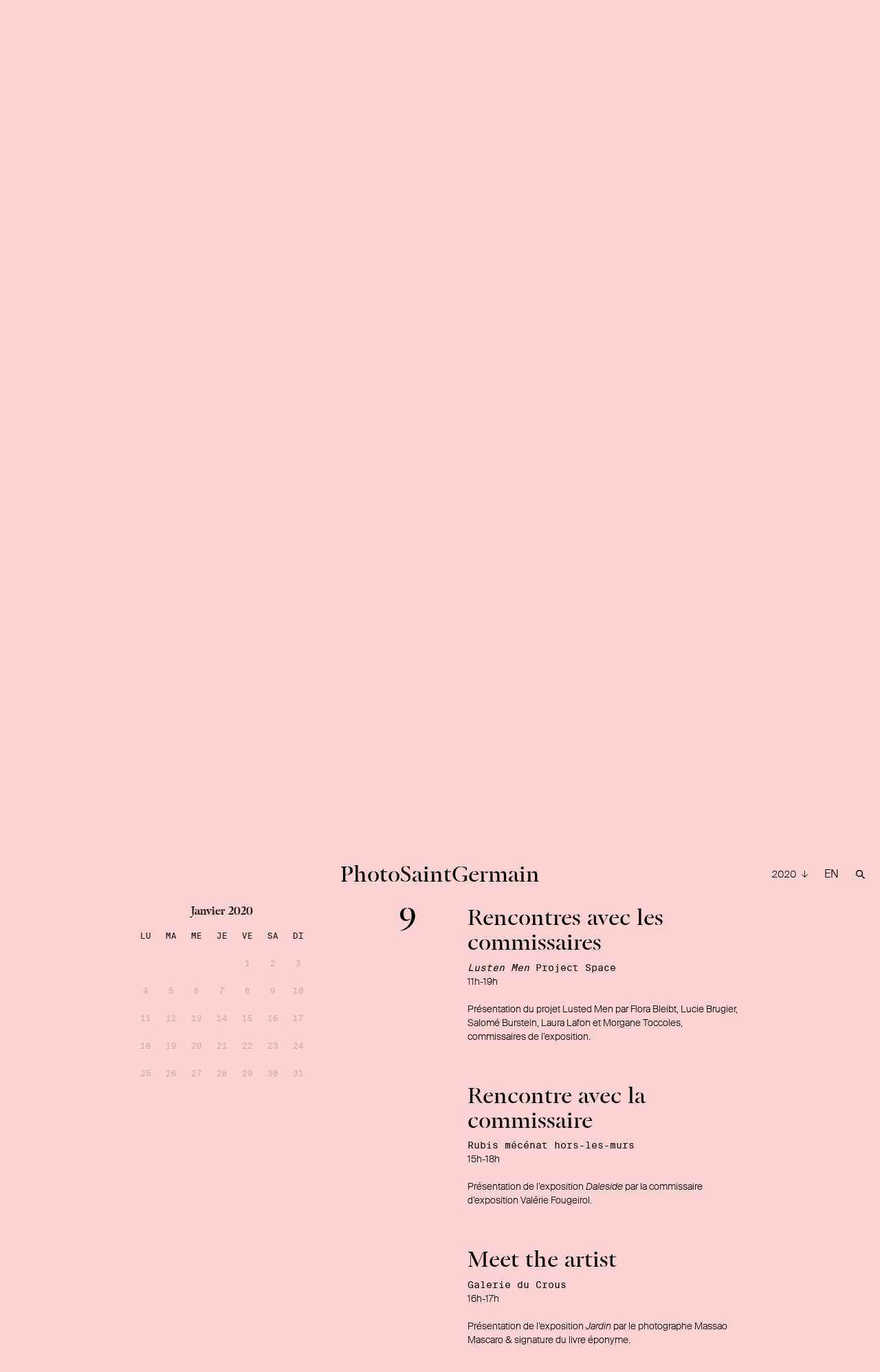

--- FILE ---
content_type: text/html; charset=UTF-8
request_url: https://www.photosaintgermain.com/editions/2020/calendrier/evenement:rencontres-avec-les-commissaires
body_size: 8132
content:
<!DOCTYPE html>
<html lang="en">
<head>

	<meta charset="utf-8" />
	<meta name="viewport" content="width=device-width, initial-scale=1.0, maximum-scale=1.0, user-scalable=no">

					
	
	<title>Calendrier — PhotoSaintGermain</title>

	<meta name="description" content="PhotoSaintGermain est un festival annuel destin&eacute; &agrave;&nbsp;promouvoir la cr&eacute;ation photographique.">

	<!-- Open Graph -->
	<meta property="og:type" content="website">
	<meta property="og:url" content="https://www.photosaintgermain.com/editions/2020/calendrier">
	<meta property="og:title" content="Calendrier — PhotoSaintGermain">
	<meta property="og:description" content="PhotoSaintGermain est un festival annuel destin&eacute; &agrave;&nbsp;promouvoir la cr&eacute;ation photographique.">
	<meta name="twitter:card" content="summary_large_image">

			<meta property="og:image" content="">
		<meta property="twitter:image" content="">
	
 	 		<link rel="shortcut icon" href="https://www.photosaintgermain.com/content/profil.picture-psg2024.png">
 	
	<link rel="stylesheet" href="https://www.photosaintgermain.com/assets/css/styles_.css?ver=1.1">
	<style>
	
																																																																																									
											
	
	body,
	.header,
	.news-gallery-overlay,
	.gallery-is-fullscreen .etape__gallery,
	.menu-mobile,
	.editions-switcher__item,
	.splash-wrapper,
	.etape-ajax-container,
	.map-tooltip,
	.map-color,
	.map-bg {
		background-color: #d6ffe1;
		animation-name: fond;
		animation-duration: 25s;
		animation-iteration-count: infinite;
	}

	@keyframes fond {
		0% {
			background-color: #d6ffe1;
		}

					20% {
				background-color: #ffd1d2;
			}
					40% {
				background-color: #f4d9ff;
			}
					60% {
				background-color: #f8ffbf;
			}
					80% {
				background-color: #d9f7ff;
			}
		
		100% {
			background-color: #d6ffe1;
		}
	}




														
		
	</style>

</head>
<body class="body-template--calendrier ">

	<header class="header" role="banner">

		<nav class="menu">

																																																																																																																		
																															

										
						
						<div class="menu__item ">
							<a href="https://www.photosaintgermain.com">
								Journal							</a>
						</div>
				
									



																																																																																																																								
									<div class="menu__item ">
						<a href="https://www.photosaintgermain.com/editions/2020/parcours" class="menu__item__link--parcours">
							Parcours						</a>
					</div>									<div class="menu__item is-active">
						<a href="https://www.photosaintgermain.com/editions/2020/calendrier" class="menu__item__link--calendrier">
							Calendrier						</a>
					</div>									<div class="menu__item ">
						<a href="https://www.photosaintgermain.com/editions/2020/contact" class="menu__item__link--contact">
							À propos						</a>
					</div>									<div class="menu__item ">
						<a href="https://www.photosaintgermain.com/editions/2020/presse" class="menu__item__link--presse">
							Presse						</a>
					</div>				
		</nav>
		

		<div class="header-logo">
			<div class="header-logo__text">
				PhotoSaintGermain
			</div>
		</div>



		<div class="language-menu">

			<div class="language-menu__item language-switcher">
									<a href="https://www.photosaintgermain.com/en/editions/2020/calendrier">
						EN
					</a>
							</div>

			<div class="language-menu__item menu-search" data-href="https://www.photosaintgermain.com/recherche">
				<svg id="Calque_1" data-name="Calque 1" xmlns="http://www.w3.org/2000/svg" width="4.37mm" height="4.33mm" viewBox="0 0 12.38 12.28"><title>search</title><path d="M8.64,7.55h0a4.76,4.76,0,1,0-1,1l3.71,3.71,1-1Zm-3.87.57A3.35,3.35,0,1,1,8.12,4.77,3.35,3.35,0,0,1,4.77,8.12" fill="#000000"/></svg>
			</div>

		</div>
	</header>


	<div class="editions-switcher">
																																																																																													
		<div class="editions-switcher__active">
										
			<a href="https://www.photosaintgermain.com/editions/2020/parcours">
				2020			</a>
		</div>
		
		<div class="editions-switcher__overflow">
												<div class="editions-switcher__item">

																			
						<a href="https://www.photosaintgermain.com">
							2025						</a>
					</div>
																<div class="editions-switcher__item">

																			
						<a href="https://www.photosaintgermain.com/editions/2024/parcours">
							2024						</a>
					</div>
																<div class="editions-switcher__item">

																			
						<a href="https://www.photosaintgermain.com/editions/2023/parcours">
							2023						</a>
					</div>
																<div class="editions-switcher__item">

																			
						<a href="https://www.photosaintgermain.com/editions/2022/parcours">
							2022						</a>
					</div>
																<div class="editions-switcher__item">

																			
						<a href="https://www.photosaintgermain.com/editions/2021/parcours">
							2021						</a>
					</div>
									</div>

	</div>


	<div class="mobile-menu-button">
		<span></span>
		<span></span>
		<span></span>
	</div>



	<div class="menu-mobile">
		<div class="menu-mobile__editions">
							<div class="menu-mobile__editions__item ">

																
					<a href="https://www.photosaintgermain.com">
						2025					</a>
				</div>
							<div class="menu-mobile__editions__item ">

																
					<a href="https://www.photosaintgermain.com/editions/2024/parcours">
						2024					</a>
				</div>
							<div class="menu-mobile__editions__item ">

																
					<a href="https://www.photosaintgermain.com/editions/2023/parcours">
						2023					</a>
				</div>
							<div class="menu-mobile__editions__item ">

																
					<a href="https://www.photosaintgermain.com/editions/2022/parcours">
						2022					</a>
				</div>
							<div class="menu-mobile__editions__item ">

																
					<a href="https://www.photosaintgermain.com/editions/2021/parcours">
						2021					</a>
				</div>
					</div>



					

							<div class="menu-mobile__item ">
					<a href="https://www.photosaintgermain.com/editions/2020/parcours">
						Parcours					</a>
				</div>							<div class="menu-mobile__item is-active">
					<a href="https://www.photosaintgermain.com/editions/2020/calendrier">
						Calendrier					</a>
				</div>							<div class="menu-mobile__item ">
					<a href="https://www.photosaintgermain.com/editions/2020/contact">
						À propos					</a>
				</div>							<div class="menu-mobile__item ">
					<a href="https://www.photosaintgermain.com/editions/2020/presse">
						Presse					</a>
				</div>			
			</div>



<div class="site-wrapper">

	<div class="site-wrapper__content">

	<!-- <div class="splash__logo">
	Photo<em>Saint</em><strong>Germain</strong>
</div> -->
	<div class="logo">
		
		<a href="https://www.photosaintgermain.com">
			<div class="logo__psg">
				PhotoSaintGermain
			</div>

			<div class="logo__date">
				<div class="logo__date__inner">
					
																																																																																																																																																												
																									
																	 7-23 janvier 2021								
																		
				</div>
			</div>
			
		</a>

	</div>
	<main class="main" role="main">

		
					<div class="event-param">
				rencontres-avec-les-commissaires			</div>
		


		

	
		
		
							
																																																																
		
		
		<div 
			class="calendrier-table-wrapper"

						style="margin-bottom: -315px;"
		>
			
			<div class="calendrier-table-sticky">

				
					<div class="calendrier-month">
						
						<div class="calendrier-table__heading">
							janvier 2020						</div>



						<div class="calendrier-table__grid">
							
							<div class="calendrier-table__grid__jours">
																	<div>Lu</div>
									<div>Ma</div>
									<div>Me</div>
									<div>Je</div>
									<div>Ve</div>
									<div>Sa</div>
									<div>Di</div>
															</div>


							<!-- 01 -->


							<div class="calendrier-table__grid__num-wrapper">
								
																
																	<div class="calendrier-table__grid__num is-empty"></div>
																	<div class="calendrier-table__grid__num is-empty"></div>
																	<div class="calendrier-table__grid__num is-empty"></div>
																	<div class="calendrier-table__grid__num is-empty"></div>
								

								
																	
									<div class="
										calendrier-table__grid__num 
										
																				" 
									data-num="1">
										<span>1</span>
									</div>

																	
									<div class="
										calendrier-table__grid__num 
										
																				" 
									data-num="2">
										<span>2</span>
									</div>

																	
									<div class="
										calendrier-table__grid__num 
										
																				" 
									data-num="3">
										<span>3</span>
									</div>

																	
									<div class="
										calendrier-table__grid__num 
										
																				" 
									data-num="4">
										<span>4</span>
									</div>

																	
									<div class="
										calendrier-table__grid__num 
										
																				" 
									data-num="5">
										<span>5</span>
									</div>

																	
									<div class="
										calendrier-table__grid__num 
										
																				" 
									data-num="6">
										<span>6</span>
									</div>

																	
									<div class="
										calendrier-table__grid__num 
										
																				" 
									data-num="7">
										<span>7</span>
									</div>

																	
									<div class="
										calendrier-table__grid__num 
										
																				" 
									data-num="8">
										<span>8</span>
									</div>

																	
									<div class="
										calendrier-table__grid__num 
										
																				" 
									data-num="9">
										<span>9</span>
									</div>

																	
									<div class="
										calendrier-table__grid__num 
										
																				" 
									data-num="10">
										<span>10</span>
									</div>

																	
									<div class="
										calendrier-table__grid__num 
										
																				" 
									data-num="11">
										<span>11</span>
									</div>

																	
									<div class="
										calendrier-table__grid__num 
										
																				" 
									data-num="12">
										<span>12</span>
									</div>

																	
									<div class="
										calendrier-table__grid__num 
										
																				" 
									data-num="13">
										<span>13</span>
									</div>

																	
									<div class="
										calendrier-table__grid__num 
										
																				" 
									data-num="14">
										<span>14</span>
									</div>

																	
									<div class="
										calendrier-table__grid__num 
										
																				" 
									data-num="15">
										<span>15</span>
									</div>

																	
									<div class="
										calendrier-table__grid__num 
										
																				" 
									data-num="16">
										<span>16</span>
									</div>

																	
									<div class="
										calendrier-table__grid__num 
										
																				" 
									data-num="17">
										<span>17</span>
									</div>

																	
									<div class="
										calendrier-table__grid__num 
										
																				" 
									data-num="18">
										<span>18</span>
									</div>

																	
									<div class="
										calendrier-table__grid__num 
										
																				" 
									data-num="19">
										<span>19</span>
									</div>

																	
									<div class="
										calendrier-table__grid__num 
										
																				" 
									data-num="20">
										<span>20</span>
									</div>

																	
									<div class="
										calendrier-table__grid__num 
										
																				" 
									data-num="21">
										<span>21</span>
									</div>

																	
									<div class="
										calendrier-table__grid__num 
										
																				" 
									data-num="22">
										<span>22</span>
									</div>

																	
									<div class="
										calendrier-table__grid__num 
										
																				" 
									data-num="23">
										<span>23</span>
									</div>

																	
									<div class="
										calendrier-table__grid__num 
										
																				" 
									data-num="24">
										<span>24</span>
									</div>

																	
									<div class="
										calendrier-table__grid__num 
										
																				" 
									data-num="25">
										<span>25</span>
									</div>

																	
									<div class="
										calendrier-table__grid__num 
										
																				" 
									data-num="26">
										<span>26</span>
									</div>

																	
									<div class="
										calendrier-table__grid__num 
										
																				" 
									data-num="27">
										<span>27</span>
									</div>

																	
									<div class="
										calendrier-table__grid__num 
										
																				" 
									data-num="28">
										<span>28</span>
									</div>

																	
									<div class="
										calendrier-table__grid__num 
										
																				" 
									data-num="29">
										<span>29</span>
									</div>

																	
									<div class="
										calendrier-table__grid__num 
										
																				" 
									data-num="30">
										<span>30</span>
									</div>

																	
									<div class="
										calendrier-table__grid__num 
										
																				" 
									data-num="31">
										<span>31</span>
									</div>

								
							</div>
						</div>
					</div>
				
			</div>
		</div>
		

		
			<div class="calendrier-wrapper">

									
					<div class="agenda-wrapper">
						
						



						
							<div class="agenda__past-events-title">
								Événements passés							</div>
							
							
																							
									
<div class="agenda__item agenda__item--photosaintgermain-opening agenda__item--jour-7 has-enddate">

  <div class="agenda__item__num agenda__item__num--7">
          <span class="startdate">7</span>
            </div>

  <div class="agenda__item__info">
    <div class="agenda__item__info__title">
      PhotoSaintGermain OPENING !    </div>

    <div class="agenda__item__info__lieu">
      <p>Dans tous les lieux participants sauf la Maison Auguste Comte et le centre tchèque de Paris et l'institut culturel italien.</p>    </div>

    <div class="agenda__item__info__horaires">
      11h-19h    </div>

    <div class="agenda__item__info__text">
      <p>Sauf mention contraire, tous nos événements sont en accès libre, dans la limite des places disponibles et dans le respect des règles sanitaires.</p>    </div>

    
    <div class="agenda__item__info__permalink">
      <a href="https://www.photosaintgermain.com/editions/2020/calendrier/evenement:photosaintgermain-opening">Permalink</a>
    </div>
  </div>
</div>
								
							
																							
									
<div class="agenda__item agenda__item--meet-the-artists agenda__item--jour-7 ">

  <div class="agenda__item__num agenda__item__num--7">
          <span class="startdate">7</span>
            </div>

  <div class="agenda__item__info">
    <div class="agenda__item__info__title">
      Meet the artists    </div>

    <div class="agenda__item__info__lieu">
      <p>Rubis mécénat hors-les-murs</p>    </div>

    <div class="agenda__item__info__horaires">
      11h-19h    </div>

    <div class="agenda__item__info__text">
      <p>Signature du livre <em>Daleside : Static Dreams</em> – GOST books par le photographe Cyprien Clément-Delmas et présentation de l’exposition par la commissaire d’exposition Valérie Fougeirol.</p>    </div>

    
    <div class="agenda__item__info__permalink">
      <a href="https://www.photosaintgermain.com/editions/2020/calendrier/evenement:meet-the-artists">Permalink</a>
    </div>
  </div>
</div>
								
							
																							
									
<div class="agenda__item agenda__item--meet-the-artists-2 agenda__item--jour-7 ">

  <div class="agenda__item__num agenda__item__num--7">
          <span class="startdate">7</span>
            </div>

  <div class="agenda__item__info">
    <div class="agenda__item__info__title">
      Meet the artists    </div>

    <div class="agenda__item__info__lieu">
      <p>Galerie La Forest Divonne</p>    </div>

    <div class="agenda__item__info__horaires">
      11h-19h    </div>

    <div class="agenda__item__info__text">
      <p>Présentation du travail d’Elsa &amp; Johanna par les artistes.</p>    </div>

    
    <div class="agenda__item__info__permalink">
      <a href="https://www.photosaintgermain.com/editions/2020/calendrier/evenement:meet-the-artists-2">Permalink</a>
    </div>
  </div>
</div>
								
							
																							
									
<div class="agenda__item agenda__item--meet-the-artists-3 agenda__item--jour-7 ">

  <div class="agenda__item__num agenda__item__num--7">
          <span class="startdate">7</span>
            </div>

  <div class="agenda__item__info">
    <div class="agenda__item__info__title">
      Meet the artists    </div>

    <div class="agenda__item__info__lieu">
      <p>LIVE<br />
Galerie Daniel Blau / Galerie Meyer</p>    </div>

    <div class="agenda__item__info__horaires">
      18h    </div>

    <div class="agenda__item__info__text">
      <p>Rencontre en ligne et à la Galerie Meyer dans le cadre de l’exposition des lauréats du concours <em>3 Under 30</em> : Joseph Glover, Maïté de Orbe et Lucile Soussan.<br />
Diffusion en direct sur le compte Instagram de la galerie <a href="https://www.instagram.com/galeriemeyeroceanicart/">@galeriemeyeroceanicart</a></p>    </div>

    
    <div class="agenda__item__info__permalink">
      <a href="https://www.photosaintgermain.com/editions/2020/calendrier/evenement:meet-the-artists-3">Permalink</a>
    </div>
  </div>
</div>
								
							
																							
									
<div class="agenda__item agenda__item--rencontres-avec-les-commissaires agenda__item--jour-9 ">

  <div class="agenda__item__num agenda__item__num--9">
          <span class="startdate">9</span>
            </div>

  <div class="agenda__item__info">
    <div class="agenda__item__info__title">
      Rencontres avec les commissaires    </div>

    <div class="agenda__item__info__lieu">
      <p><em>Lusten Men</em> Project Space</p>    </div>

    <div class="agenda__item__info__horaires">
      11h-19h    </div>

    <div class="agenda__item__info__text">
      <p>Présentation du projet Lusted Men par Flora Bleibt, Lucie Brugier, Salomé Burstein, Laura Lafon et Morgane Toccoles, commissaires de l’exposition.</p>    </div>

    
    <div class="agenda__item__info__permalink">
      <a href="https://www.photosaintgermain.com/editions/2020/calendrier/evenement:rencontres-avec-les-commissaires">Permalink</a>
    </div>
  </div>
</div>
								
							
																							
									
<div class="agenda__item agenda__item--rencontre-avec-la-commissaire agenda__item--jour-9 ">

  <div class="agenda__item__num agenda__item__num--9">
          <span class="startdate">9</span>
            </div>

  <div class="agenda__item__info">
    <div class="agenda__item__info__title">
      Rencontre avec la commissaire    </div>

    <div class="agenda__item__info__lieu">
      <p>Rubis mécénat hors-les-murs</p>    </div>

    <div class="agenda__item__info__horaires">
      15h-18h    </div>

    <div class="agenda__item__info__text">
      <p>Présentation de l’exposition <em>Daleside</em> par la commissaire d’exposition Valérie Fougeirol.</p>    </div>

    
    <div class="agenda__item__info__permalink">
      <a href="https://www.photosaintgermain.com/editions/2020/calendrier/evenement:rencontre-avec-la-commissaire">Permalink</a>
    </div>
  </div>
</div>
								
							
																							
									
<div class="agenda__item agenda__item--meet-the-artist agenda__item--jour-9 ">

  <div class="agenda__item__num agenda__item__num--9">
          <span class="startdate">9</span>
            </div>

  <div class="agenda__item__info">
    <div class="agenda__item__info__title">
      Meet the artist    </div>

    <div class="agenda__item__info__lieu">
      <p>Galerie du Crous</p>    </div>

    <div class="agenda__item__info__horaires">
      16h-17h    </div>

    <div class="agenda__item__info__text">
      <p>Présentation de l’exposition <em>Jardin</em> par le photographe Massao Mascaro &amp; signature du livre éponyme.</p>    </div>

    
    <div class="agenda__item__info__permalink">
      <a href="https://www.photosaintgermain.com/editions/2020/calendrier/evenement:meet-the-artist">Permalink</a>
    </div>
  </div>
</div>
								
							
																							
									
<div class="agenda__item agenda__item--corps-a-coeur-ouvert agenda__item--jour-9 ">

  <div class="agenda__item__num agenda__item__num--9">
          <span class="startdate">9</span>
            </div>

  <div class="agenda__item__info">
    <div class="agenda__item__info__title">
      Corps à coeur ouvert    </div>

    <div class="agenda__item__info__lieu">
      <p>Galerie Patrice Trigano</p>    </div>

    <div class="agenda__item__info__horaires">
      16h30    </div>

    <div class="agenda__item__info__text">
      <p>Rencontre avec Caroline Smulders, commissaire de l’exposition <em>Dialogue autour du nu féminin</em>.<br />
Places limitées, sur réservation : <a href="mailto:&#x63;&#111;&#110;&#116;&#x61;&#99;&#116;&#64;&#99;&#x61;&#x72;&#111;&#x6c;&#x69;&#110;&#x65;&#115;&#109;&#x75;&#x6c;&#100;&#101;&#114;&#x73;&#x2e;&#97;&#x72;&#116;">contact@carolinesmulders.art</a> +33 6 80 65 23 57</p>    </div>

    
    <div class="agenda__item__info__permalink">
      <a href="https://www.photosaintgermain.com/editions/2020/calendrier/evenement:corps-a-coeur-ouvert">Permalink</a>
    </div>
  </div>
</div>
								
							
																							
									
<div class="agenda__item agenda__item--projection-rencontre agenda__item--jour-10 ">

  <div class="agenda__item__num agenda__item__num--10">
          <span class="startdate">10</span>
            </div>

  <div class="agenda__item__info">
    <div class="agenda__item__info__title">
      ANNULÉ - - Projection & Rencontre    </div>

    <div class="agenda__item__info__lieu">
      <p>Christine Cinéma Club<br />
4 rue Christine 75006</p>    </div>

    <div class="agenda__item__info__horaires">
      15h    </div>

    <div class="agenda__item__info__text">
      <p>Sous réserve.<br />
Projection des courts-métrages <em>Chant d’amour</em> de Jean Genet et <em>Take me through the looking glass</em> de Olympe de G suivi d’une rencontre avec Maïa Mazaurette, marraine du projet Lusted Men. Interdit aux - 18 ans.<br />
Tarifs : 9 € / 7,5 € / 6 € — Réservations sur <a href="https://pariscinemaclub.com/">pariscinemaclub.com</a></p>    </div>

    
    <div class="agenda__item__info__permalink">
      <a href="https://www.photosaintgermain.com/editions/2020/calendrier/evenement:projection-rencontre">Permalink</a>
    </div>
  </div>
</div>
								
							
																							
									
<div class="agenda__item agenda__item--apero-arty-avec-ma-tisse agenda__item--jour-12 ">

  <div class="agenda__item__num agenda__item__num--12">
          <span class="startdate">12</span>
            </div>

  <div class="agenda__item__info">
    <div class="agenda__item__info__title">
      Apéro Arty avec ma-tisse    </div>

    <div class="agenda__item__info__lieu">
      <p>LIVE</p>    </div>

    <div class="agenda__item__info__horaires">
      18h30    </div>

    <div class="agenda__item__info__text">
      <p>Rencontre en ligne animée par Emmanuelle Le Cadre, guide conférencière, en présence des photographes FLORE et Massao Mascaro.<br />
Tarif : 7€ / pers. — Infos et réservations sur Billetweb et <a href="http://ma-tisse.fr/">ma-tisse.fr</a></p>    </div>

    
    <div class="agenda__item__info__permalink">
      <a href="https://www.photosaintgermain.com/editions/2020/calendrier/evenement:apero-arty-avec-ma-tisse">Permalink</a>
    </div>
  </div>
</div>
								
							
																							
									
<div class="agenda__item agenda__item--lecture-et-signature agenda__item--jour-13 ">

  <div class="agenda__item__num agenda__item__num--13">
          <span class="startdate">13</span>
            </div>

  <div class="agenda__item__info">
    <div class="agenda__item__info__title">
      REPORTÉ sous réserve - - Lecture et Signature    </div>

    <div class="agenda__item__info__lieu">
      <p>Académie des beaux-arts</p>    </div>

    <div class="agenda__item__info__horaires">
      17h-19h    </div>

    <div class="agenda__item__info__text">
      <p>Lecture d’écrits de Marguerite Duras.<br />
Signature du livre <em>L’odeur de la nuit était celle du jasmin</em> – Maison CF par la photographe FLORE et du hors-série de la Revue des Deux Mondes dédié à l’exposition.</p>    </div>

    
    <div class="agenda__item__info__permalink">
      <a href="https://www.photosaintgermain.com/editions/2020/calendrier/evenement:lecture-et-signature">Permalink</a>
    </div>
  </div>
</div>
								
							
																							
									
<div class="agenda__item agenda__item--visite-des-collections-photographiques-des-beaux-arts-de-paris agenda__item--jour-14 ">

  <div class="agenda__item__num agenda__item__num--14">
          <span class="startdate">14</span>
            </div>

  <div class="agenda__item__info">
    <div class="agenda__item__info__title">
      COMPLET - Visite des collections Photographiques des Beaux-Arts de Paris    </div>

    <div class="agenda__item__info__lieu">
      <p>Palais des études, service des collections - Beaux-Arts de Paris</p>    </div>

    <div class="agenda__item__info__horaires">
      16h30    </div>

    <div class="agenda__item__info__text">
      <p>La visite des collections photographiques des Beaux Arts de Paris se fait dans le cadre de la résidence d' Eléonore False, dont les oeuvres sont inspirées de ses recherches au sein des collections de photographies scientifiques du XIXe siècle en particulier.  </p>
<p>Eléonore False, présentera sa démarche et le regard spécifique qu’elle a porté en tant qu’artiste sur les collections, ce que ce corpus lui a révélé.<br />
La visite sera menée par Kathy Alliou, responsable du département du développement scientifique et culturel.</p>
<p>Groupe limité à  8 personnes. Durée : 1 heure<br />
Sur Réservation : contact@photosaintgermain.com</p>    </div>

    
    <div class="agenda__item__info__permalink">
      <a href="https://www.photosaintgermain.com/editions/2020/calendrier/evenement:visite-des-collections-photographiques-des-beaux-arts-de-paris">Permalink</a>
    </div>
  </div>
</div>
								
							
																							
									
<div class="agenda__item agenda__item--savage-collective-mene-lenquete-sur-le-photographe-john-craven agenda__item--jour-14 ">

  <div class="agenda__item__num agenda__item__num--14">
          <span class="startdate">14</span>
            </div>

  <div class="agenda__item__info">
    <div class="agenda__item__info__title">
      Savage Collective mène l’enquête sur le photographe John Craven    </div>

    <div class="agenda__item__info__lieu">
      <p>ONLINE<br />
Galerie Berthet-Aittouarès</p>    </div>

    <div class="agenda__item__info__horaires">
      18h    </div>

    <div class="agenda__item__info__text">
      <p>La Galerie Berthet-Aittouarès reçoit à l’occasion de l’exposition John Craven, <em>La beauté terrible</em>, Savage Collective, commissaires de l’exposition.<br />
Diffusion de l’événement sur les réseaux sociaux de la galerie : Instagram <a href="https://www.instagram.com/berthetaittouares/">@berthetaittouares</a> — Facebook <a href="https://www.facebook.com/galerieBA">@galerieBA</a></p>    </div>

    
    <div class="agenda__item__info__permalink">
      <a href="https://www.photosaintgermain.com/editions/2020/calendrier/evenement:savage-collective-mene-lenquete-sur-le-photographe-john-craven">Permalink</a>
    </div>
  </div>
</div>
								
							
																							
									
<div class="agenda__item agenda__item--meet-the-artist-online-0115 agenda__item--jour-15 ">

  <div class="agenda__item__num agenda__item__num--15">
          <span class="startdate">15</span>
            </div>

  <div class="agenda__item__info">
    <div class="agenda__item__info__title">
      Meet the artist    </div>

    <div class="agenda__item__info__lieu">
      <p>LIVE<br />
Galerie Daniel Blau / Galerie Meyer</p>    </div>

    <div class="agenda__item__info__horaires">
      18h30    </div>

    <div class="agenda__item__info__text">
      <p>Rencontre avec Lucile Soussan qui présentera sa technique photographique.<br />
Diffusion en direct sur le compte Instagram de la galerie <a href="https://www.instagram.com/galeriemeyeroceanicart/">@galeriemeyeroceanicart</a></p>    </div>

    
    <div class="agenda__item__info__permalink">
      <a href="https://www.photosaintgermain.com/editions/2020/calendrier/evenement:meet-the-artist-online-0115">Permalink</a>
    </div>
  </div>
</div>
								
							
																							
									
<div class="agenda__item agenda__item--meet-the-artists-20200116 agenda__item--jour-16 has-enddate">

  <div class="agenda__item__num agenda__item__num--16">
          <span class="startdate">16</span>
            </div>

  <div class="agenda__item__info">
    <div class="agenda__item__info__title">
      Meet the artists    </div>

    <div class="agenda__item__info__lieu">
      <p>Galerie Arenthon</p>    </div>

    <div class="agenda__item__info__horaires">
      11h - 18h    </div>

    <div class="agenda__item__info__text">
      <p>Présentation de l'exposition de Benjamin Travade par l'artiste et la commissaire, Julie Chazelle.</p>    </div>

    
    <div class="agenda__item__info__permalink">
      <a href="https://www.photosaintgermain.com/editions/2020/calendrier/evenement:meet-the-artists-20200116">Permalink</a>
    </div>
  </div>
</div>
								
							
																							
									
<div class="agenda__item agenda__item--rencontre-avec-les-commissaires agenda__item--jour-16 ">

  <div class="agenda__item__num agenda__item__num--16">
          <span class="startdate">16</span>
            </div>

  <div class="agenda__item__info">
    <div class="agenda__item__info__title">
      Rencontre avec les commissaires    </div>

    <div class="agenda__item__info__lieu">
      <p><em>Lusted Men</em> Project Space</p>    </div>

    <div class="agenda__item__info__horaires">
      14h30    </div>

    <div class="agenda__item__info__text">
      <p>Présentation du projet Lusted Men par Flora Bleibt, Lucie Brugier, Salomé Burstein, Laura Lafon et Morgane Toccoles, commissaires de l’exposition.</p>    </div>

    
    <div class="agenda__item__info__permalink">
      <a href="https://www.photosaintgermain.com/editions/2020/calendrier/evenement:rencontre-avec-les-commissaires">Permalink</a>
    </div>
  </div>
</div>
								
							
																							
									
<div class="agenda__item agenda__item--parcours-guide-photosaintgermain-0116-15 agenda__item--jour-16 ">

  <div class="agenda__item__num agenda__item__num--16">
          <span class="startdate">16</span>
            </div>

  <div class="agenda__item__info">
    <div class="agenda__item__info__title">
      COMPLET -- Parcours guidé PhotoSaintGermain    </div>

    <div class="agenda__item__info__lieu">
      <p>Le lieu de rendez-vous sera communiqué après inscription.</p>    </div>

    <div class="agenda__item__info__horaires">
      15h    </div>

    <div class="agenda__item__info__text">
      <p>Proposés par le Club Photo du Bureau des Arts de Sciences Po dans une sélection de lieux participants. Durée approx. : 45 min.<br />
COMPLET !</p>    </div>

    
    <div class="agenda__item__info__permalink">
      <a href="https://www.photosaintgermain.com/editions/2020/calendrier/evenement:parcours-guide-photosaintgermain-0116-15">Permalink</a>
    </div>
  </div>
</div>
								
							
																							
									
<div class="agenda__item agenda__item--rencontre-avec-la-commissaire-0116 agenda__item--jour-16 ">

  <div class="agenda__item__num agenda__item__num--16">
          <span class="startdate">16</span>
            </div>

  <div class="agenda__item__info">
    <div class="agenda__item__info__title">
      Rencontre avec la commissaire    </div>

    <div class="agenda__item__info__lieu">
      <p>Rubis Mécénat hors-les-murs</p>    </div>

    <div class="agenda__item__info__horaires">
      15h-18h    </div>

    <div class="agenda__item__info__text">
      <p>Présentation de l’exposition <em>Daleside</em> par la commissaire d’exposition Valérie Fougeirol.</p>    </div>

    
    <div class="agenda__item__info__permalink">
      <a href="https://www.photosaintgermain.com/editions/2020/calendrier/evenement:rencontre-avec-la-commissaire-0116">Permalink</a>
    </div>
  </div>
</div>
								
							
																							
									
<div class="agenda__item agenda__item--meet-the-artists-jl-0116 agenda__item--jour-16 ">

  <div class="agenda__item__num agenda__item__num--16">
          <span class="startdate">16</span>
            </div>

  <div class="agenda__item__info">
    <div class="agenda__item__info__title">
      Meet the artist    </div>

    <div class="agenda__item__info__lieu">
      <p>Galerie du Crous</p>    </div>

    <div class="agenda__item__info__horaires">
      16h30 - 17h30    </div>

    <div class="agenda__item__info__text">
      <p>Rencontre avec Jonathan  LLense qui présentera son exposition <em>Uncertain life &amp; sure death</em></p>    </div>

    
    <div class="agenda__item__info__permalink">
      <a href="https://www.photosaintgermain.com/editions/2020/calendrier/evenement:meet-the-artists-jl-0116">Permalink</a>
    </div>
  </div>
</div>
								
							
																							
									
<div class="agenda__item agenda__item--parcours-guide-photosaintgermain agenda__item--jour-16 ">

  <div class="agenda__item__num agenda__item__num--16">
          <span class="startdate">16</span>
            </div>

  <div class="agenda__item__info">
    <div class="agenda__item__info__title">
      COMPLET - - Parcours guidé PhotoSaintGermain    </div>

    <div class="agenda__item__info__lieu">
      <p>Le lieu de rendez-vous sera communiqué après inscription.</p>    </div>

    <div class="agenda__item__info__horaires">
      17h    </div>

    <div class="agenda__item__info__text">
      <p>Proposés par le Club Photo du Bureau des Arts de Sciences Po dans une sélection de lieux participants. Durée approx. : 45 min.<br />
COMPLET !</p>    </div>

    
    <div class="agenda__item__info__permalink">
      <a href="https://www.photosaintgermain.com/editions/2020/calendrier/evenement:parcours-guide-photosaintgermain">Permalink</a>
    </div>
  </div>
</div>
								
							
																							
									
<div class="agenda__item agenda__item--meet-the-artist-online-0120 agenda__item--jour-20 ">

  <div class="agenda__item__num agenda__item__num--20">
          <span class="startdate">20</span>
            </div>

  <div class="agenda__item__info">
    <div class="agenda__item__info__title">
      Meet the artist    </div>

    <div class="agenda__item__info__lieu">
      <p>LIVE<br />
Galerie Daniel Blau / Galerie Meyer</p>    </div>

    <div class="agenda__item__info__horaires">
      18h30    </div>

    <div class="agenda__item__info__text">
      <p>Rencontre avec Maïté de Orbe qui présentera sa technique photographique.<br />
Diffusion en direct sur le compte Instagram de la galerie <a href="https://www.instagram.com/galeriemeyeroceanicart/">@galeriemeyeroceanicart</a></p>    </div>

    
    <div class="agenda__item__info__permalink">
      <a href="https://www.photosaintgermain.com/editions/2020/calendrier/evenement:meet-the-artist-online-0120">Permalink</a>
    </div>
  </div>
</div>
								
							
																							
									
<div class="agenda__item agenda__item--meet-the-artists-0123-14 agenda__item--jour-23 ">

  <div class="agenda__item__num agenda__item__num--23">
          <span class="startdate">23</span>
            </div>

  <div class="agenda__item__info">
    <div class="agenda__item__info__title">
      Meet the artists    </div>

    <div class="agenda__item__info__lieu">
      <p>Galerie La Forest Divonne</p>    </div>

    <div class="agenda__item__info__horaires">
      14h-19h    </div>

    <div class="agenda__item__info__text">
      <p>Présentation du livre <em>Beyond the shadows</em>, en présence des artistes Elsa &amp; Johanna et de l’éditeur H2L2.</p>    </div>

    
    <div class="agenda__item__info__permalink">
      <a href="https://www.photosaintgermain.com/editions/2020/calendrier/evenement:meet-the-artists-0123-14">Permalink</a>
    </div>
  </div>
</div>
								
							
																							
									
<div class="agenda__item agenda__item--meet-the-artists-0123-2 agenda__item--jour-23 ">

  <div class="agenda__item__num agenda__item__num--23">
          <span class="startdate">23</span>
            </div>

  <div class="agenda__item__info">
    <div class="agenda__item__info__title">
      Meet the artists    </div>

    <div class="agenda__item__info__lieu">
      <p>Galerie La Forest Divonne</p>    </div>

    <div class="agenda__item__info__horaires">
      À partir de 14h    </div>

    <div class="agenda__item__info__text">
      <p>Présentation de la maquette du premier livre d'Elsa&amp;Johanna <em>Beyond the Shadows</em> à paraitre prochainement. Rencontre en présence des artistes et de l'éditeur H2L2 avec possibilité de souscription.</p>    </div>

    
    <div class="agenda__item__info__permalink">
      <a href="https://www.photosaintgermain.com/editions/2020/calendrier/evenement:meet-the-artists-0123-2">Permalink</a>
    </div>
  </div>
</div>
								
							
																							
									
<div class="agenda__item agenda__item--meet-the-artists-0123 agenda__item--jour-23 ">

  <div class="agenda__item__num agenda__item__num--23">
          <span class="startdate">23</span>
            </div>

  <div class="agenda__item__info">
    <div class="agenda__item__info__title">
      Meet the artists    </div>

    <div class="agenda__item__info__lieu">
      <p>Centre culturel irlandais</p>    </div>

    <div class="agenda__item__info__horaires">
      14h30    </div>

    <div class="agenda__item__info__text">
      <p>Conversation entre l’artiste Alan Phelan et la commissaire d’exposition Ruth Carroll filmée en direct de Dublin et projetée au CCI.</p>    </div>

    
    <div class="agenda__item__info__permalink">
      <a href="https://www.photosaintgermain.com/editions/2020/calendrier/evenement:meet-the-artists-0123">Permalink</a>
    </div>
  </div>
</div>
								
							
																							
									
<div class="agenda__item agenda__item--parcours-guide-photosaintgermain-2301-15 agenda__item--jour-23 ">

  <div class="agenda__item__num agenda__item__num--23">
          <span class="startdate">23</span>
            </div>

  <div class="agenda__item__info">
    <div class="agenda__item__info__title">
      COMPLET - Parcours guidé PhotoSaintGermain    </div>

    <div class="agenda__item__info__lieu">
      <p>Le lieu de rendez-vous sera communiqué après inscription</p>    </div>

    <div class="agenda__item__info__horaires">
      15h    </div>

    <div class="agenda__item__info__text">
      <p>Proposés par le Club Photo du Bureau des Arts de Sciences Po dans une sélection de lieux participants. Durée approx. : 45 min.<br />
Places limitées, sur réservation : <a href="mailto:&#99;&#x6f;&#110;&#116;&#x61;&#x63;&#x74;&#64;&#112;&#104;&#111;&#x74;&#x6f;&#x73;&#x61;&#105;&#110;&#116;&#x67;&#x65;&#114;&#x6d;&#97;&#105;&#110;&#x2e;&#99;&#x6f;&#109;">contact@photosaintgermain.com</a></p>    </div>

    
    <div class="agenda__item__info__permalink">
      <a href="https://www.photosaintgermain.com/editions/2020/calendrier/evenement:parcours-guide-photosaintgermain-2301-15">Permalink</a>
    </div>
  </div>
</div>
								
							
																							
									
<div class="agenda__item agenda__item--meet-the-artists-0123-17b agenda__item--jour-23 ">

  <div class="agenda__item__num agenda__item__num--23">
          <span class="startdate">23</span>
            </div>

  <div class="agenda__item__info">
    <div class="agenda__item__info__title">
      Meet the artists    </div>

    <div class="agenda__item__info__lieu">
      <p>Galerie Eric Mouchet</p>    </div>

    <div class="agenda__item__info__horaires">
      17h    </div>

    <div class="agenda__item__info__text">
      <p>Rencontre avec Bertrand Hugues qui présentera son travail et la technique Fresson.<br />
Places limitées, sur réservation : galerie@ericmouchet.com</p>    </div>

    
    <div class="agenda__item__info__permalink">
      <a href="https://www.photosaintgermain.com/editions/2020/calendrier/evenement:meet-the-artists-0123-17b">Permalink</a>
    </div>
  </div>
</div>
								
							
																							
									
<div class="agenda__item agenda__item--parcours-guide-photosaintgermain-0123-17 agenda__item--jour-23 ">

  <div class="agenda__item__num agenda__item__num--23">
          <span class="startdate">23</span>
            </div>

  <div class="agenda__item__info">
    <div class="agenda__item__info__title">
      COMPLET - Parcours guidé PhotoSaintGermain    </div>

    <div class="agenda__item__info__lieu">
      <p>Le lieu de rendez-vous sera communiqué après inscription</p>    </div>

    <div class="agenda__item__info__horaires">
      17h    </div>

    <div class="agenda__item__info__text">
      <p>Proposés par le Club Photo du Bureau des Arts de Sciences Po dans une sélection de lieux participants. Durée approx. : 45 min.<br />
Places limitées, sur réservation : <a href="mailto:&#x63;&#x6f;&#110;&#x74;&#x61;&#99;&#x74;&#x40;&#x70;&#104;&#111;&#x74;&#111;&#115;&#x61;&#105;&#x6e;&#116;&#103;&#101;&#x72;&#109;&#97;&#x69;&#110;&#46;&#99;&#111;&#109;">contact@photosaintgermain.com</a></p>    </div>

    
    <div class="agenda__item__info__permalink">
      <a href="https://www.photosaintgermain.com/editions/2020/calendrier/evenement:parcours-guide-photosaintgermain-0123-17">Permalink</a>
    </div>
  </div>
</div>
								
							
																							
									
<div class="agenda__item agenda__item--conversation-entre-francoise-et-lucien agenda__item--jour-23 ">

  <div class="agenda__item__num agenda__item__num--23">
          <span class="startdate">23</span>
            </div>

  <div class="agenda__item__info">
    <div class="agenda__item__info__title">
      Conversation entre Françoise et Lucien    </div>

    <div class="agenda__item__info__lieu">
      <p>Galerie Patrice Trigano</p>    </div>

    <div class="agenda__item__info__horaires">
      15h30    </div>

    <div class="agenda__item__info__text">
      <p>Présentation de l’exposition par l’artiste Françoise Huguier.<br />
Places limitées, sur réservation : <a href="mailto:&#99;&#111;&#110;&#116;&#97;&#x63;&#116;&#x40;&#x63;&#x61;&#x72;&#x6f;&#108;&#x69;&#x6e;&#x65;&#x73;&#109;&#117;&#x6c;&#100;&#101;&#114;&#115;&#x2e;&#x61;&#114;&#x74;">contact@carolinesmulders.art</a> +33 6 80 65 23 57</p>    </div>

    
    <div class="agenda__item__info__permalink">
      <a href="https://www.photosaintgermain.com/editions/2020/calendrier/evenement:conversation-entre-francoise-et-lucien">Permalink</a>
    </div>
  </div>
</div>
								
							
																							
									
<div class="agenda__item agenda__item--meet-the-artists-0123-17 agenda__item--jour-23 ">

  <div class="agenda__item__num agenda__item__num--23">
          <span class="startdate">23</span>
            </div>

  <div class="agenda__item__info">
    <div class="agenda__item__info__title">
      Meet the artists    </div>

    <div class="agenda__item__info__lieu">
      <p>SEPTIEME Gallery</p>    </div>

    <div class="agenda__item__info__horaires">
      17h-19h    </div>

    <div class="agenda__item__info__text">
      <p>Rencontre avec Andrew Tshabangu (sous réserve), et Simon Njami, commissaire de l’exposition.<br />
Places limitées, sur réservation : <a href="mailto:&#99;&#x6f;&#x6e;&#x74;&#97;&#99;&#x74;&#x40;&#115;&#101;&#112;&#116;&#x69;&#x65;&#109;&#101;&#103;&#x61;&#108;&#x6c;&#101;&#114;&#x79;&#x2e;&#x63;&#x6f;&#x6d;">contact@septiemegallery.com</a></p>    </div>

    
    <div class="agenda__item__info__permalink">
      <a href="https://www.photosaintgermain.com/editions/2020/calendrier/evenement:meet-the-artists-0123-17">Permalink</a>
    </div>
  </div>
</div>
								
							
																							
									
<div class="agenda__item agenda__item--rencontre-avec-la-commissaire-0123 agenda__item--jour-23 ">

  <div class="agenda__item__num agenda__item__num--23">
          <span class="startdate">23</span>
            </div>

  <div class="agenda__item__info">
    <div class="agenda__item__info__title">
      Rencontre avec la commissaire    </div>

    <div class="agenda__item__info__lieu">
      <p>Rubis Mécénat hors-les-murs</p>    </div>

    <div class="agenda__item__info__horaires">
      15h-18h    </div>

    <div class="agenda__item__info__text">
      <p>Présentation de l’exposition <em>Daleside</em> par la commissaire d’exposition Valérie Fougeirol.</p>    </div>

    
    <div class="agenda__item__info__permalink">
      <a href="https://www.photosaintgermain.com/editions/2020/calendrier/evenement:rencontre-avec-la-commissaire-0123">Permalink</a>
    </div>
  </div>
</div>
								
							
						
					</div>
				
			</div>
		
	</main>
	
	</div>

	<div class="site-wrapper__footer">
					
<div class="footer">
	
	<div class="footer-head">
		
		
		<div class="footer-head__item">
			<span><a href="https://www.instagram.com/photosaintgermain/" target="_blank" rel="noopener noreferrer">Instagram</span>
		</div>

		<div class="footer-head__item">
			<span><a href="https://www.facebook.com/photosaintgermain/" target="_blank" rel="noopener noreferrer">Facebook</a></span>
		</div>

		<div class="footer-head__item" data-item="newsletter">
			<span>Newsletter</span>
		</div>
		
		<div class="footer-head__item">
			<span><a href="mailto:contact@photosaintgermain.com">Contact</a></span>
		</div>
		
		

	</div>


	<div class="footer-content-wrapper">
		
		<div class="footer-content is-closed footer-content--newsletter">

			<div class="footer-content-inner">
				<div class="footer-content__column">&nbsp;</div>
				<div class="footer-content__column">&nbsp;</div>
				<div class="footer-content__column">
					<!-- Begin MailChimp Signup Form -->
					<div id="mc_embed_signup">
					<form action="https://photo-saintgermaindespres.us7.list-manage.com/subscribe/post?u=355460689168d8aa4804bbb81&amp;id=19b19c0a00" method="post" id="mc-embedded-subscribe-form" name="mc-embedded-subscribe-form" class="validate" target="_blank" novalidate>
					    <div id="mc_embed_signup_scroll">
						
							<div class="mc-field-group">
								<input type="email" value="" name="EMAIL" class="required email" id="mce-EMAIL" placeholder="Adresse email">
							</div>
							<div id="mce-responses" class="clear">
								<div class="response" id="mce-error-response" style="display:none"></div>
								<div class="response" id="mce-success-response" style="display:none"></div>
							</div>    <!-- real people should not fill this in and expect good things - do not remove this or risk form bot signups-->
						    <div style="position: absolute; left: -5000px;" aria-hidden="true"><input type="text" name="b_355460689168d8aa4804bbb81_19b19c0a00" tabindex="-1" value=""></div>
					    
					    	<label>
					    		<input type="submit" value="S’inscrire" name="subscribe" id="mc-embedded-subscribe" class="button">

					    		<svg id="Calque_1" data-name="Calque 1" xmlns="http://www.w3.org/2000/svg" width="25.45" height="18.8" viewBox="0 0 25.45 18.8"><title>Plan de travail 1</title><polygon points="24.02 0 8.09 15.93 1.43 9.28 0 10.71 8.09 18.8 25.45 1.43 24.02 0"/></svg>
					    	</label>
					    </div>
					</form>
					</div>

					<!--End mc_embed_signup-->
				</div>

				
				<div class="footer-content__column footer-content__column--archive">&nbsp;</div>
				<div class="footer-content__column">&nbsp;</div>
			</div>
		</div>


		<div class="footer-content--partenaires">
			
			<div class="partenaire-grid">
				
									
					<div class="partenaire-item">
						
													<a href="https://www.paris.fr/">
													
							<img src="https://www.photosaintgermain.com/content/reglages/footer/partenaires/logo-paris.svg">

													</a>
						
					</div>
									
					<div class="partenaire-item">
						
													<a href="https://www.culture.gouv.fr/fr/regions/drac-ile-de-france">
													
							<img src="https://www.photosaintgermain.com/content/reglages/footer/partenaires/logo-ministere.svg">

													</a>
						
					</div>
									
					<div class="partenaire-item">
						
													<a href="https://www.cnap.fr/">
													
							<img src="https://www.photosaintgermain.com/content/reglages/footer/partenaires/logo-cnap.svg">

													</a>
						
					</div>
									
					<div class="partenaire-item">
						
													<a href="https://fondation-janmichalski.com/">
													
							<img src="https://www.photosaintgermain.com/content/reglages/footer/partenaires/logo-michalski.svg">

													</a>
						
					</div>
									
					<div class="partenaire-item">
						
													<a href="https://www.academiedesbeauxarts.fr/">
													
							<img src="https://www.photosaintgermain.com/content/reglages/footer/partenaires/logo-academie-beaux-arts.svg">

													</a>
						
					</div>
									
					<div class="partenaire-item">
						
													<a href="https://www.fondationlaccolade.com/">
													
							<img src="https://www.photosaintgermain.com/content/reglages/footer/partenaires/logo-accolade.svg">

													</a>
						
					</div>
									
					<div class="partenaire-item">
						
													<a href="https://www.rubismecenat.fr/">
													
							<img src="https://www.photosaintgermain.com/content/reglages/footer/partenaires/logo-rubis-mecenat.svg">

													</a>
						
					</div>
									
					<div class="partenaire-item">
						
													<a href="https://www.bureaubaillet.com/">
													
							<img src="https://www.photosaintgermain.com/content/reglages/footer/partenaires/logo-baillet.svg">

													</a>
						
					</div>
									
					<div class="partenaire-item">
						
													<a href="https://www.cravanparis.com/">
													
							<img src="https://www.photosaintgermain.com/content/reglages/footer/partenaires/logo-cravan.svg">

													</a>
						
					</div>
									
					<div class="partenaire-item">
						
													<a href="https://hotel-lalouisiane.com/">
													
							<img src="https://www.photosaintgermain.com/content/reglages/footer/partenaires/logo-hotel-louisiane.png">

													</a>
						
					</div>
									
					<div class="partenaire-item">
						
													<a href="https://www.adagp.fr/">
													
							<img src="https://www.photosaintgermain.com/content/reglages/footer/partenaires/logo-adagp.svg">

													</a>
						
					</div>
									
					<div class="partenaire-item">
						
													<a href="https://www.copieprivee.org/">
													
							<img src="https://www.photosaintgermain.com/content/reglages/footer/partenaires/logo-copie-privee.svg">

													</a>
						
					</div>
									
					<div class="partenaire-item">
						
													<a href="https://www.comitedesgaleriesdart.com/">
													
							<img src="https://www.photosaintgermain.com/content/reglages/footer/partenaires/logo-comite-galeries-art.svg">

													</a>
						
					</div>
									
					<div class="partenaire-item">
						
													<a href="https://www.saif.fr/">
													
							<img src="https://www.photosaintgermain.com/content/reglages/footer/partenaires/logo-saif.svg">

													</a>
						
					</div>
									
					<div class="partenaire-item">
						
													<a href="https://www.parisphoto.com/">
													
							<img src="https://www.photosaintgermain.com/content/reglages/footer/partenaires/logo-paris-photo.svg">

													</a>
						
					</div>
									
					<div class="partenaire-item">
						
													<a href="https://reseau-lux.com/">
													
							<img src="https://www.photosaintgermain.com/content/reglages/footer/partenaires/logo-lux.svg">

													</a>
						
					</div>
									
					<div class="partenaire-item">
						
													
							<img src="https://www.photosaintgermain.com/content/reglages/footer/partenaires/logo-la-parisienne.svg">

						
					</div>
									
					<div class="partenaire-item">
						
													
							<img src="https://www.photosaintgermain.com/content/reglages/footer/partenaires/logo-quotidien-art.svg">

						
					</div>
									
					<div class="partenaire-item">
						
													
							<img src="https://www.photosaintgermain.com/content/reglages/footer/partenaires/logo-mouvement.svg">

						
					</div>
									
					<div class="partenaire-item">
						
													
							<img src="https://www.photosaintgermain.com/content/reglages/footer/partenaires/logo-telerama.svg">

						
					</div>
				
			</div>
		</div>


		<div class="footer-content is-closed footer-content--archive">

			<div class="footer-content-inner">

				<div class="footer-content__column">&nbsp;</div>
				<div class="footer-content__column">&nbsp;</div>
				<div class="footer-content__column footer-content__column--archive">&nbsp;</div>

				<div class="footer-content__column">
					&nbsp;
				</div>

				<div class="footer-content__column">&nbsp;</div>

			</div>
		</div>


		<div class="footer-content is-closed footer-content--credits">

			<div class="footer-content-inner">

				<div class="footer-content__column">&nbsp;</div>
				<div class="footer-content__column">&nbsp;</div>
				<div class="footer-content__column">&nbsp;</div>
				<div class="footer-content__column footer-content__column--archive">&nbsp;</div>

				<div class="footer-content__column">
					<p>Design : <a href="http://roch.to/">Roch Deniau</a><br />
Programming : <a href="http://paulgacon.com/">Paul Gacon</a><br />
Typeface : <a href="http://adrienmenard.fr/">Klod AM</a></p>				</div>
				
			</div>
		</div>
	</div>


</div>		
			</div>
</div>


	


	<div class="etape-ajax-container" style="background-color:#fff;">
		
		
	</div>


																																																																
									<div class="colors-array">
			<div class="colors-array__item">
			#d9f7ff		</div>
			<div class="colors-array__item">
			#f8ffbf		</div>
			<div class="colors-array__item">
			#ffd1d2		</div>
			<div class="colors-array__item">
			#f4d9ff		</div>
			<div class="colors-array__item">
			#d6ffe1		</div>
	</div>										


	<div class="search-wrapper">
		
		<form method="post" action="https://www.photosaintgermain.com/recherche">
			<input type="search" name="q" value="" id="search-input">
			
			<label>
				<input type="submit">
				<svg id="search" xmlns="http://www.w3.org/2000/svg" width="71.69" height="71.69" viewBox="0 0 71.69 71.69"><title>search</title><line x1="71" y1="71" x2="45.56" y2="45.56" fill="none" stroke="#000" stroke-miterlimit="10" stroke-width="1.95"/><circle cx="27.1" cy="27.1" r="26.1" fill="none" stroke="#000" stroke-miterlimit="10" stroke-width="2"/></svg>
			</label>
		</form>

		<div class="close-button close-button--search">
			<svg id="close" xmlns="http://www.w3.org/2000/svg" width="30" height="30" viewBox="0 0 30 30"><title>close</title><line x1="0.30" y1="0.30" x2="30" y2="30" fill="none" stroke="#000" stroke-miterlimit="10" stroke-width="2"/><line x1="30" y1="0.30" x2="0.30" y2="30" fill="none" stroke="#000" stroke-miterlimit="10" stroke-width="2"/></svg>		</div>

	</div>


	

	
		<script src="https://www.photosaintgermain.com/assets/js/scripts.js"></script>


			<script>
			(function(i,s,o,g,r,a,m){i['GoogleAnalyticsObject']=r;i[r]=i[r]||function(){
			(i[r].q=i[r].q||[]).push(arguments)},i[r].l=1*new Date();a=s.createElement(o),
			m=s.getElementsByTagName(o)[0];a.async=1;a.src=g;m.parentNode.insertBefore(a,m)
			})(window,document,'script','//www.google-analytics.com/analytics.js','ga');

			ga('create', 'UA-106567535-1', 'auto');
			ga('send', 'pageview');
		</script>
	
</body>
</html>

--- FILE ---
content_type: text/css
request_url: https://www.photosaintgermain.com/assets/css/styles_.css?ver=1.1
body_size: 17468
content:
@charset "UTF-8";
/*! Flickity v1.2.1
http://flickity.metafizzy.co
---------------------------------------------- */
.flickity-enabled {
  position: relative;
}

.flickity-enabled:focus {
  outline: none;
}

.flickity-viewport {
  overflow: hidden;
  position: relative;
  height: 100%;
}

.flickity-slider {
  position: absolute;
  width: 100%;
  height: 100%;
}

/* draggable */
.flickity-enabled.is-draggable {
  -webkit-tap-highlight-color: transparent;
  tap-highlight-color: transparent;
  -webkit-user-select: none;
  -moz-user-select: none;
  -ms-user-select: none;
  user-select: none;
}

.flickity-enabled.is-draggable .flickity-viewport {
  cursor: move;
  cursor: -webkit-grab;
  cursor: grab;
}

.flickity-enabled.is-draggable .flickity-viewport.is-pointer-down {
  cursor: -webkit-grabbing;
  cursor: grabbing;
}

/* ---- previous/next buttons ---- */
.flickity-prev-next-button {
  position: absolute;
  top: 0%;
  width: 50%;
  height: calc(100% - 50px);
  border: none;
  border-radius: 0px;
  background: red;
  background: rgba(255, 255, 255, 0.75);
  cursor: pointer;
  opacity: 0;
}

.flickity-prev-next-button:hover {
  background: white;
}

.flickity-prev-next-button:focus {
  outline: none;
  box-shadow: 0 0 0 5px #09F;
}

.flickity-prev-next-button:active {
  filter: alpha(opacity=0);
  /* IE8 */
  opacity: 0;
}

.flickity-prev-next-button.previous {
  left: 0px;
  cursor: w-resize;
}

.flickity-prev-next-button.next {
  right: 0px;
  cursor: e-resize;
}

/* right to left */
.flickity-rtl .flickity-prev-next-button.previous {
  left: auto;
  right: 10px;
}

.flickity-rtl .flickity-prev-next-button.next {
  right: auto;
  left: 10px;
}

.flickity-prev-next-button:disabled {
  filter: alpha(opacity=0);
  /* IE8 */
  opacity: 0;
  cursor: auto;
}

.flickity-prev-next-button svg {
  position: absolute;
  left: 20%;
  top: 20%;
  width: 60%;
  height: 60%;
  display: none;
}

.flickity-prev-next-button .arrow {
  fill: #333;
}

/* color & size if no SVG - IE8 and Android 2.3 */
.flickity-prev-next-button.no-svg {
  color: #333;
  font-size: 26px;
}

/* ---- page dots ---- */
.flickity-page-dots {
  position: absolute;
  width: 100%;
  bottom: -25px;
  padding: 0;
  margin: 0;
  list-style: none;
  text-align: center;
  line-height: 1;
}

.flickity-rtl .flickity-page-dots {
  direction: rtl;
}

.flickity-page-dots .dot {
  display: inline-block;
  width: 10px;
  height: 10px;
  margin: 0 8px;
  background: #333;
  border-radius: 50%;
  filter: alpha(opacity=25);
  /* IE8 */
  opacity: 0.25;
  cursor: pointer;
}

.flickity-page-dots .dot.is-selected {
  filter: alpha(opacity=100);
  /* IE8 */
  opacity: 1;
}

.embed {
  position: relative;
  max-width: 100%;
  margin: 0;
  padding: 0;
}
.embed iframe,
.embed object {
  max-width: 100%;
}
.embed img {
  display: block;
  max-width: 100%;
  height: auto;
}
.embed--video {
  background-color: #ddd;
  overflow: hidden;
}
.embed--video iframe,
.embed--video object {
  position: absolute;
  top: 0;
  left: 0;
  width: 100%;
  height: 100%;
}
.embed--error {
  font-size: 0.8em;
}
.embed__thumb {
  position: absolute;
  top: 0;
  left: 0;
  width: 100%;
  height: 100%;
  background-repeat: no-repeat;
  background-position: center center;
  background-size: cover;
  cursor: pointer;
}
.embed__thumb > img {
  position: absolute;
  top: 50%;
  left: 50%;
  width: 25%;
  min-width: 75px;
  max-width: 175px;
  transform: translate(-50%, -50%);
  transition: all 200ms ease-in-out;
  opacity: 1;
}
.embed__thumb:hover > img {
  opacity: 1;
  transform: translate(-50%, -50%) scale(1.15);
}

/*!
 *  Font Awesome 4.7.0 by @davegandy - http://fontawesome.io - @fontawesome
 *  License - http://fontawesome.io/license (Font: SIL OFL 1.1, CSS: MIT License)
 */
/* FONT PATH
 * -------------------------- */
@font-face {
  font-family: "FontAwesome";
  src: url("../fonts/fontawesome-webfont.eot?v=4.7.0");
  src: url("../fonts/fontawesome-webfont.eot?#iefix&v=4.7.0") format("embedded-opentype"), url("../fonts/fontawesome-webfont.woff2?v=4.7.0") format("woff2"), url("../fonts/fontawesome-webfont.woff?v=4.7.0") format("woff"), url("../fonts/fontawesome-webfont.ttf?v=4.7.0") format("truetype"), url("../fonts/fontawesome-webfont.svg?v=4.7.0#fontawesomeregular") format("svg");
  font-weight: normal;
  font-style: normal;
}
.fa {
  display: inline-block;
  font: normal normal normal 14px/1 FontAwesome;
  font-size: inherit;
  text-rendering: auto;
  -webkit-font-smoothing: antialiased;
  -moz-osx-font-smoothing: grayscale;
}

/* makes the font 33% larger relative to the icon container */
.fa-lg {
  font-size: 1.33333333em;
  line-height: 0.75em;
  vertical-align: -15%;
}

.fa-2x {
  font-size: 2em;
}

.fa-3x {
  font-size: 3em;
}

.fa-4x {
  font-size: 4em;
}

.fa-5x {
  font-size: 5em;
}

.fa-fw {
  width: 1.28571429em;
  text-align: center;
}

.fa-ul {
  padding-left: 0;
  margin-left: 2.14285714em;
  list-style-type: none;
}

.fa-ul > li {
  position: relative;
}

.fa-li {
  position: absolute;
  left: -2.14285714em;
  width: 2.14285714em;
  top: 0.14285714em;
  text-align: center;
}

.fa-li.fa-lg {
  left: -1.85714286em;
}

.fa-border {
  padding: 0.2em 0.25em 0.15em;
  border: solid 0.08em #eeeeee;
  border-radius: 0.1em;
}

.fa-pull-left {
  float: left;
}

.fa-pull-right {
  float: right;
}

.fa.fa-pull-left {
  margin-right: 0.3em;
}

.fa.fa-pull-right {
  margin-left: 0.3em;
}

/* Deprecated as of 4.4.0 */
.pull-right {
  float: right;
}

.pull-left {
  float: left;
}

.fa.pull-left {
  margin-right: 0.3em;
}

.fa.pull-right {
  margin-left: 0.3em;
}

.fa-spin {
  -webkit-animation: fa-spin 2s infinite linear;
  animation: fa-spin 2s infinite linear;
}

.fa-pulse {
  -webkit-animation: fa-spin 1s infinite steps(8);
  animation: fa-spin 1s infinite steps(8);
}

@-webkit-keyframes fa-spin {
  0% {
    -webkit-transform: rotate(0deg);
    transform: rotate(0deg);
  }
  100% {
    -webkit-transform: rotate(359deg);
    transform: rotate(359deg);
  }
}
@keyframes fa-spin {
  0% {
    -webkit-transform: rotate(0deg);
    transform: rotate(0deg);
  }
  100% {
    -webkit-transform: rotate(359deg);
    transform: rotate(359deg);
  }
}
.fa-rotate-90 {
  -ms-filter: "progid:DXImageTransform.Microsoft.BasicImage(rotation=1)";
  -webkit-transform: rotate(90deg);
  -ms-transform: rotate(90deg);
  transform: rotate(90deg);
}

.fa-rotate-180 {
  -ms-filter: "progid:DXImageTransform.Microsoft.BasicImage(rotation=2)";
  -webkit-transform: rotate(180deg);
  -ms-transform: rotate(180deg);
  transform: rotate(180deg);
}

.fa-rotate-270 {
  -ms-filter: "progid:DXImageTransform.Microsoft.BasicImage(rotation=3)";
  -webkit-transform: rotate(270deg);
  -ms-transform: rotate(270deg);
  transform: rotate(270deg);
}

.fa-flip-horizontal {
  -ms-filter: "progid:DXImageTransform.Microsoft.BasicImage(rotation=0, mirror=1)";
  -webkit-transform: scale(-1, 1);
  -ms-transform: scale(-1, 1);
  transform: scale(-1, 1);
}

.fa-flip-vertical {
  -ms-filter: "progid:DXImageTransform.Microsoft.BasicImage(rotation=2, mirror=1)";
  -webkit-transform: scale(1, -1);
  -ms-transform: scale(1, -1);
  transform: scale(1, -1);
}

:root .fa-rotate-90,
:root .fa-rotate-180,
:root .fa-rotate-270,
:root .fa-flip-horizontal,
:root .fa-flip-vertical {
  filter: none;
}

.fa-stack {
  position: relative;
  display: inline-block;
  width: 2em;
  height: 2em;
  line-height: 2em;
  vertical-align: middle;
}

.fa-stack-1x,
.fa-stack-2x {
  position: absolute;
  left: 0;
  width: 100%;
  text-align: center;
}

.fa-stack-1x {
  line-height: inherit;
}

.fa-stack-2x {
  font-size: 2em;
}

.fa-inverse {
  color: #ffffff;
}

/* Font Awesome uses the Unicode Private Use Area (PUA) to ensure screen
   readers do not read off random characters that represent icons */
.fa-glass:before {
  content: "";
}

.fa-music:before {
  content: "";
}

.fa-search:before {
  content: "";
}

.fa-envelope-o:before {
  content: "";
}

.fa-heart:before {
  content: "";
}

.fa-star:before {
  content: "";
}

.fa-star-o:before {
  content: "";
}

.fa-user:before {
  content: "";
}

.fa-film:before {
  content: "";
}

.fa-th-large:before {
  content: "";
}

.fa-th:before {
  content: "";
}

.fa-th-list:before {
  content: "";
}

.fa-check:before {
  content: "";
}

.fa-remove:before,
.fa-close:before,
.fa-times:before {
  content: "";
}

.fa-search-plus:before {
  content: "";
}

.fa-search-minus:before {
  content: "";
}

.fa-power-off:before {
  content: "";
}

.fa-signal:before {
  content: "";
}

.fa-gear:before,
.fa-cog:before {
  content: "";
}

.fa-trash-o:before {
  content: "";
}

.fa-home:before {
  content: "";
}

.fa-file-o:before {
  content: "";
}

.fa-clock-o:before {
  content: "";
}

.fa-road:before {
  content: "";
}

.fa-download:before {
  content: "";
}

.fa-arrow-circle-o-down:before {
  content: "";
}

.fa-arrow-circle-o-up:before {
  content: "";
}

.fa-inbox:before {
  content: "";
}

.fa-play-circle-o:before {
  content: "";
}

.fa-rotate-right:before,
.fa-repeat:before {
  content: "";
}

.fa-refresh:before {
  content: "";
}

.fa-list-alt:before {
  content: "";
}

.fa-lock:before {
  content: "";
}

.fa-flag:before {
  content: "";
}

.fa-headphones:before {
  content: "";
}

.fa-volume-off:before {
  content: "";
}

.fa-volume-down:before {
  content: "";
}

.fa-volume-up:before {
  content: "";
}

.fa-qrcode:before {
  content: "";
}

.fa-barcode:before {
  content: "";
}

.fa-tag:before {
  content: "";
}

.fa-tags:before {
  content: "";
}

.fa-book:before {
  content: "";
}

.fa-bookmark:before {
  content: "";
}

.fa-print:before {
  content: "";
}

.fa-camera:before {
  content: "";
}

.fa-font:before {
  content: "";
}

.fa-bold:before {
  content: "";
}

.fa-italic:before {
  content: "";
}

.fa-text-height:before {
  content: "";
}

.fa-text-width:before {
  content: "";
}

.fa-align-left:before {
  content: "";
}

.fa-align-center:before {
  content: "";
}

.fa-align-right:before {
  content: "";
}

.fa-align-justify:before {
  content: "";
}

.fa-list:before {
  content: "";
}

.fa-dedent:before,
.fa-outdent:before {
  content: "";
}

.fa-indent:before {
  content: "";
}

.fa-video-camera:before {
  content: "";
}

.fa-photo:before,
.fa-image:before,
.fa-picture-o:before {
  content: "";
}

.fa-pencil:before {
  content: "";
}

.fa-map-marker:before {
  content: "";
}

.fa-adjust:before {
  content: "";
}

.fa-tint:before {
  content: "";
}

.fa-edit:before,
.fa-pencil-square-o:before {
  content: "";
}

.fa-share-square-o:before {
  content: "";
}

.fa-check-square-o:before {
  content: "";
}

.fa-arrows:before {
  content: "";
}

.fa-step-backward:before {
  content: "";
}

.fa-fast-backward:before {
  content: "";
}

.fa-backward:before {
  content: "";
}

.fa-play:before {
  content: "";
}

.fa-pause:before {
  content: "";
}

.fa-stop:before {
  content: "";
}

.fa-forward:before {
  content: "";
}

.fa-fast-forward:before {
  content: "";
}

.fa-step-forward:before {
  content: "";
}

.fa-eject:before {
  content: "";
}

.fa-chevron-left:before {
  content: "";
}

.fa-chevron-right:before {
  content: "";
}

.fa-plus-circle:before {
  content: "";
}

.fa-minus-circle:before {
  content: "";
}

.fa-times-circle:before {
  content: "";
}

.fa-check-circle:before {
  content: "";
}

.fa-question-circle:before {
  content: "";
}

.fa-info-circle:before {
  content: "";
}

.fa-crosshairs:before {
  content: "";
}

.fa-times-circle-o:before {
  content: "";
}

.fa-check-circle-o:before {
  content: "";
}

.fa-ban:before {
  content: "";
}

.fa-arrow-left:before {
  content: "";
}

.fa-arrow-right:before {
  content: "";
}

.fa-arrow-up:before {
  content: "";
}

.fa-arrow-down:before {
  content: "";
}

.fa-mail-forward:before,
.fa-share:before {
  content: "";
}

.fa-expand:before {
  content: "";
}

.fa-compress:before {
  content: "";
}

.fa-plus:before {
  content: "";
}

.fa-minus:before {
  content: "";
}

.fa-asterisk:before {
  content: "";
}

.fa-exclamation-circle:before {
  content: "";
}

.fa-gift:before {
  content: "";
}

.fa-leaf:before {
  content: "";
}

.fa-fire:before {
  content: "";
}

.fa-eye:before {
  content: "";
}

.fa-eye-slash:before {
  content: "";
}

.fa-warning:before,
.fa-exclamation-triangle:before {
  content: "";
}

.fa-plane:before {
  content: "";
}

.fa-calendar:before {
  content: "";
}

.fa-random:before {
  content: "";
}

.fa-comment:before {
  content: "";
}

.fa-magnet:before {
  content: "";
}

.fa-chevron-up:before {
  content: "";
}

.fa-chevron-down:before {
  content: "";
}

.fa-retweet:before {
  content: "";
}

.fa-shopping-cart:before {
  content: "";
}

.fa-folder:before {
  content: "";
}

.fa-folder-open:before {
  content: "";
}

.fa-arrows-v:before {
  content: "";
}

.fa-arrows-h:before {
  content: "";
}

.fa-bar-chart-o:before,
.fa-bar-chart:before {
  content: "";
}

.fa-twitter-square:before {
  content: "";
}

.fa-facebook-square:before {
  content: "";
}

.fa-camera-retro:before {
  content: "";
}

.fa-key:before {
  content: "";
}

.fa-gears:before,
.fa-cogs:before {
  content: "";
}

.fa-comments:before {
  content: "";
}

.fa-thumbs-o-up:before {
  content: "";
}

.fa-thumbs-o-down:before {
  content: "";
}

.fa-star-half:before {
  content: "";
}

.fa-heart-o:before {
  content: "";
}

.fa-sign-out:before {
  content: "";
}

.fa-linkedin-square:before {
  content: "";
}

.fa-thumb-tack:before {
  content: "";
}

.fa-external-link:before {
  content: "";
}

.fa-sign-in:before {
  content: "";
}

.fa-trophy:before {
  content: "";
}

.fa-github-square:before {
  content: "";
}

.fa-upload:before {
  content: "";
}

.fa-lemon-o:before {
  content: "";
}

.fa-phone:before {
  content: "";
}

.fa-square-o:before {
  content: "";
}

.fa-bookmark-o:before {
  content: "";
}

.fa-phone-square:before {
  content: "";
}

.fa-twitter:before {
  content: "";
}

.fa-facebook-f:before,
.fa-facebook:before {
  content: "";
}

.fa-github:before {
  content: "";
}

.fa-unlock:before {
  content: "";
}

.fa-credit-card:before {
  content: "";
}

.fa-feed:before,
.fa-rss:before {
  content: "";
}

.fa-hdd-o:before {
  content: "";
}

.fa-bullhorn:before {
  content: "";
}

.fa-bell:before {
  content: "";
}

.fa-certificate:before {
  content: "";
}

.fa-hand-o-right:before {
  content: "";
}

.fa-hand-o-left:before {
  content: "";
}

.fa-hand-o-up:before {
  content: "";
}

.fa-hand-o-down:before {
  content: "";
}

.fa-arrow-circle-left:before {
  content: "";
}

.fa-arrow-circle-right:before {
  content: "";
}

.fa-arrow-circle-up:before {
  content: "";
}

.fa-arrow-circle-down:before {
  content: "";
}

.fa-globe:before {
  content: "";
}

.fa-wrench:before {
  content: "";
}

.fa-tasks:before {
  content: "";
}

.fa-filter:before {
  content: "";
}

.fa-briefcase:before {
  content: "";
}

.fa-arrows-alt:before {
  content: "";
}

.fa-group:before,
.fa-users:before {
  content: "";
}

.fa-chain:before,
.fa-link:before {
  content: "";
}

.fa-cloud:before {
  content: "";
}

.fa-flask:before {
  content: "";
}

.fa-cut:before,
.fa-scissors:before {
  content: "";
}

.fa-copy:before,
.fa-files-o:before {
  content: "";
}

.fa-paperclip:before {
  content: "";
}

.fa-save:before,
.fa-floppy-o:before {
  content: "";
}

.fa-square:before {
  content: "";
}

.fa-navicon:before,
.fa-reorder:before,
.fa-bars:before {
  content: "";
}

.fa-list-ul:before {
  content: "";
}

.fa-list-ol:before {
  content: "";
}

.fa-strikethrough:before {
  content: "";
}

.fa-underline:before {
  content: "";
}

.fa-table:before {
  content: "";
}

.fa-magic:before {
  content: "";
}

.fa-truck:before {
  content: "";
}

.fa-pinterest:before {
  content: "";
}

.fa-pinterest-square:before {
  content: "";
}

.fa-google-plus-square:before {
  content: "";
}

.fa-google-plus:before {
  content: "";
}

.fa-money:before {
  content: "";
}

.fa-caret-down:before {
  content: "";
}

.fa-caret-up:before {
  content: "";
}

.fa-caret-left:before {
  content: "";
}

.fa-caret-right:before {
  content: "";
}

.fa-columns:before {
  content: "";
}

.fa-unsorted:before,
.fa-sort:before {
  content: "";
}

.fa-sort-down:before,
.fa-sort-desc:before {
  content: "";
}

.fa-sort-up:before,
.fa-sort-asc:before {
  content: "";
}

.fa-envelope:before {
  content: "";
}

.fa-linkedin:before {
  content: "";
}

.fa-rotate-left:before,
.fa-undo:before {
  content: "";
}

.fa-legal:before,
.fa-gavel:before {
  content: "";
}

.fa-dashboard:before,
.fa-tachometer:before {
  content: "";
}

.fa-comment-o:before {
  content: "";
}

.fa-comments-o:before {
  content: "";
}

.fa-flash:before,
.fa-bolt:before {
  content: "";
}

.fa-sitemap:before {
  content: "";
}

.fa-umbrella:before {
  content: "";
}

.fa-paste:before,
.fa-clipboard:before {
  content: "";
}

.fa-lightbulb-o:before {
  content: "";
}

.fa-exchange:before {
  content: "";
}

.fa-cloud-download:before {
  content: "";
}

.fa-cloud-upload:before {
  content: "";
}

.fa-user-md:before {
  content: "";
}

.fa-stethoscope:before {
  content: "";
}

.fa-suitcase:before {
  content: "";
}

.fa-bell-o:before {
  content: "";
}

.fa-coffee:before {
  content: "";
}

.fa-cutlery:before {
  content: "";
}

.fa-file-text-o:before {
  content: "";
}

.fa-building-o:before {
  content: "";
}

.fa-hospital-o:before {
  content: "";
}

.fa-ambulance:before {
  content: "";
}

.fa-medkit:before {
  content: "";
}

.fa-fighter-jet:before {
  content: "";
}

.fa-beer:before {
  content: "";
}

.fa-h-square:before {
  content: "";
}

.fa-plus-square:before {
  content: "";
}

.fa-angle-double-left:before {
  content: "";
}

.fa-angle-double-right:before {
  content: "";
}

.fa-angle-double-up:before {
  content: "";
}

.fa-angle-double-down:before {
  content: "";
}

.fa-angle-left:before {
  content: "";
}

.fa-angle-right:before {
  content: "";
}

.fa-angle-up:before {
  content: "";
}

.fa-angle-down:before {
  content: "";
}

.fa-desktop:before {
  content: "";
}

.fa-laptop:before {
  content: "";
}

.fa-tablet:before {
  content: "";
}

.fa-mobile-phone:before,
.fa-mobile:before {
  content: "";
}

.fa-circle-o:before {
  content: "";
}

.fa-quote-left:before {
  content: "";
}

.fa-quote-right:before {
  content: "";
}

.fa-spinner:before {
  content: "";
}

.fa-circle:before {
  content: "";
}

.fa-mail-reply:before,
.fa-reply:before {
  content: "";
}

.fa-github-alt:before {
  content: "";
}

.fa-folder-o:before {
  content: "";
}

.fa-folder-open-o:before {
  content: "";
}

.fa-smile-o:before {
  content: "";
}

.fa-frown-o:before {
  content: "";
}

.fa-meh-o:before {
  content: "";
}

.fa-gamepad:before {
  content: "";
}

.fa-keyboard-o:before {
  content: "";
}

.fa-flag-o:before {
  content: "";
}

.fa-flag-checkered:before {
  content: "";
}

.fa-terminal:before {
  content: "";
}

.fa-code:before {
  content: "";
}

.fa-mail-reply-all:before,
.fa-reply-all:before {
  content: "";
}

.fa-star-half-empty:before,
.fa-star-half-full:before,
.fa-star-half-o:before {
  content: "";
}

.fa-location-arrow:before {
  content: "";
}

.fa-crop:before {
  content: "";
}

.fa-code-fork:before {
  content: "";
}

.fa-unlink:before,
.fa-chain-broken:before {
  content: "";
}

.fa-question:before {
  content: "";
}

.fa-info:before {
  content: "";
}

.fa-exclamation:before {
  content: "";
}

.fa-superscript:before {
  content: "";
}

.fa-subscript:before {
  content: "";
}

.fa-eraser:before {
  content: "";
}

.fa-puzzle-piece:before {
  content: "";
}

.fa-microphone:before {
  content: "";
}

.fa-microphone-slash:before {
  content: "";
}

.fa-shield:before {
  content: "";
}

.fa-calendar-o:before {
  content: "";
}

.fa-fire-extinguisher:before {
  content: "";
}

.fa-rocket:before {
  content: "";
}

.fa-maxcdn:before {
  content: "";
}

.fa-chevron-circle-left:before {
  content: "";
}

.fa-chevron-circle-right:before {
  content: "";
}

.fa-chevron-circle-up:before {
  content: "";
}

.fa-chevron-circle-down:before {
  content: "";
}

.fa-html5:before {
  content: "";
}

.fa-css3:before {
  content: "";
}

.fa-anchor:before {
  content: "";
}

.fa-unlock-alt:before {
  content: "";
}

.fa-bullseye:before {
  content: "";
}

.fa-ellipsis-h:before {
  content: "";
}

.fa-ellipsis-v:before {
  content: "";
}

.fa-rss-square:before {
  content: "";
}

.fa-play-circle:before {
  content: "";
}

.fa-ticket:before {
  content: "";
}

.fa-minus-square:before {
  content: "";
}

.fa-minus-square-o:before {
  content: "";
}

.fa-level-up:before {
  content: "";
}

.fa-level-down:before {
  content: "";
}

.fa-check-square:before {
  content: "";
}

.fa-pencil-square:before {
  content: "";
}

.fa-external-link-square:before {
  content: "";
}

.fa-share-square:before {
  content: "";
}

.fa-compass:before {
  content: "";
}

.fa-toggle-down:before,
.fa-caret-square-o-down:before {
  content: "";
}

.fa-toggle-up:before,
.fa-caret-square-o-up:before {
  content: "";
}

.fa-toggle-right:before,
.fa-caret-square-o-right:before {
  content: "";
}

.fa-euro:before,
.fa-eur:before {
  content: "";
}

.fa-gbp:before {
  content: "";
}

.fa-dollar:before,
.fa-usd:before {
  content: "";
}

.fa-rupee:before,
.fa-inr:before {
  content: "";
}

.fa-cny:before,
.fa-rmb:before,
.fa-yen:before,
.fa-jpy:before {
  content: "";
}

.fa-ruble:before,
.fa-rouble:before,
.fa-rub:before {
  content: "";
}

.fa-won:before,
.fa-krw:before {
  content: "";
}

.fa-bitcoin:before,
.fa-btc:before {
  content: "";
}

.fa-file:before {
  content: "";
}

.fa-file-text:before {
  content: "";
}

.fa-sort-alpha-asc:before {
  content: "";
}

.fa-sort-alpha-desc:before {
  content: "";
}

.fa-sort-amount-asc:before {
  content: "";
}

.fa-sort-amount-desc:before {
  content: "";
}

.fa-sort-numeric-asc:before {
  content: "";
}

.fa-sort-numeric-desc:before {
  content: "";
}

.fa-thumbs-up:before {
  content: "";
}

.fa-thumbs-down:before {
  content: "";
}

.fa-youtube-square:before {
  content: "";
}

.fa-youtube:before {
  content: "";
}

.fa-xing:before {
  content: "";
}

.fa-xing-square:before {
  content: "";
}

.fa-youtube-play:before {
  content: "";
}

.fa-dropbox:before {
  content: "";
}

.fa-stack-overflow:before {
  content: "";
}

.fa-instagram:before {
  content: "";
}

.fa-flickr:before {
  content: "";
}

.fa-adn:before {
  content: "";
}

.fa-bitbucket:before {
  content: "";
}

.fa-bitbucket-square:before {
  content: "";
}

.fa-tumblr:before {
  content: "";
}

.fa-tumblr-square:before {
  content: "";
}

.fa-long-arrow-down:before {
  content: "";
}

.fa-long-arrow-up:before {
  content: "";
}

.fa-long-arrow-left:before {
  content: "";
}

.fa-long-arrow-right:before {
  content: "";
}

.fa-apple:before {
  content: "";
}

.fa-windows:before {
  content: "";
}

.fa-android:before {
  content: "";
}

.fa-linux:before {
  content: "";
}

.fa-dribbble:before {
  content: "";
}

.fa-skype:before {
  content: "";
}

.fa-foursquare:before {
  content: "";
}

.fa-trello:before {
  content: "";
}

.fa-female:before {
  content: "";
}

.fa-male:before {
  content: "";
}

.fa-gittip:before,
.fa-gratipay:before {
  content: "";
}

.fa-sun-o:before {
  content: "";
}

.fa-moon-o:before {
  content: "";
}

.fa-archive:before {
  content: "";
}

.fa-bug:before {
  content: "";
}

.fa-vk:before {
  content: "";
}

.fa-weibo:before {
  content: "";
}

.fa-renren:before {
  content: "";
}

.fa-pagelines:before {
  content: "";
}

.fa-stack-exchange:before {
  content: "";
}

.fa-arrow-circle-o-right:before {
  content: "";
}

.fa-arrow-circle-o-left:before {
  content: "";
}

.fa-toggle-left:before,
.fa-caret-square-o-left:before {
  content: "";
}

.fa-dot-circle-o:before {
  content: "";
}

.fa-wheelchair:before {
  content: "";
}

.fa-vimeo-square:before {
  content: "";
}

.fa-turkish-lira:before,
.fa-try:before {
  content: "";
}

.fa-plus-square-o:before {
  content: "";
}

.fa-space-shuttle:before {
  content: "";
}

.fa-slack:before {
  content: "";
}

.fa-envelope-square:before {
  content: "";
}

.fa-wordpress:before {
  content: "";
}

.fa-openid:before {
  content: "";
}

.fa-institution:before,
.fa-bank:before,
.fa-university:before {
  content: "";
}

.fa-mortar-board:before,
.fa-graduation-cap:before {
  content: "";
}

.fa-yahoo:before {
  content: "";
}

.fa-google:before {
  content: "";
}

.fa-reddit:before {
  content: "";
}

.fa-reddit-square:before {
  content: "";
}

.fa-stumbleupon-circle:before {
  content: "";
}

.fa-stumbleupon:before {
  content: "";
}

.fa-delicious:before {
  content: "";
}

.fa-digg:before {
  content: "";
}

.fa-pied-piper-pp:before {
  content: "";
}

.fa-pied-piper-alt:before {
  content: "";
}

.fa-drupal:before {
  content: "";
}

.fa-joomla:before {
  content: "";
}

.fa-language:before {
  content: "";
}

.fa-fax:before {
  content: "";
}

.fa-building:before {
  content: "";
}

.fa-child:before {
  content: "";
}

.fa-paw:before {
  content: "";
}

.fa-spoon:before {
  content: "";
}

.fa-cube:before {
  content: "";
}

.fa-cubes:before {
  content: "";
}

.fa-behance:before {
  content: "";
}

.fa-behance-square:before {
  content: "";
}

.fa-steam:before {
  content: "";
}

.fa-steam-square:before {
  content: "";
}

.fa-recycle:before {
  content: "";
}

.fa-automobile:before,
.fa-car:before {
  content: "";
}

.fa-cab:before,
.fa-taxi:before {
  content: "";
}

.fa-tree:before {
  content: "";
}

.fa-spotify:before {
  content: "";
}

.fa-deviantart:before {
  content: "";
}

.fa-soundcloud:before {
  content: "";
}

.fa-database:before {
  content: "";
}

.fa-file-pdf-o:before {
  content: "";
}

.fa-file-word-o:before {
  content: "";
}

.fa-file-excel-o:before {
  content: "";
}

.fa-file-powerpoint-o:before {
  content: "";
}

.fa-file-photo-o:before,
.fa-file-picture-o:before,
.fa-file-image-o:before {
  content: "";
}

.fa-file-zip-o:before,
.fa-file-archive-o:before {
  content: "";
}

.fa-file-sound-o:before,
.fa-file-audio-o:before {
  content: "";
}

.fa-file-movie-o:before,
.fa-file-video-o:before {
  content: "";
}

.fa-file-code-o:before {
  content: "";
}

.fa-vine:before {
  content: "";
}

.fa-codepen:before {
  content: "";
}

.fa-jsfiddle:before {
  content: "";
}

.fa-life-bouy:before,
.fa-life-buoy:before,
.fa-life-saver:before,
.fa-support:before,
.fa-life-ring:before {
  content: "";
}

.fa-circle-o-notch:before {
  content: "";
}

.fa-ra:before,
.fa-resistance:before,
.fa-rebel:before {
  content: "";
}

.fa-ge:before,
.fa-empire:before {
  content: "";
}

.fa-git-square:before {
  content: "";
}

.fa-git:before {
  content: "";
}

.fa-y-combinator-square:before,
.fa-yc-square:before,
.fa-hacker-news:before {
  content: "";
}

.fa-tencent-weibo:before {
  content: "";
}

.fa-qq:before {
  content: "";
}

.fa-wechat:before,
.fa-weixin:before {
  content: "";
}

.fa-send:before,
.fa-paper-plane:before {
  content: "";
}

.fa-send-o:before,
.fa-paper-plane-o:before {
  content: "";
}

.fa-history:before {
  content: "";
}

.fa-circle-thin:before {
  content: "";
}

.fa-header:before {
  content: "";
}

.fa-paragraph:before {
  content: "";
}

.fa-sliders:before {
  content: "";
}

.fa-share-alt:before {
  content: "";
}

.fa-share-alt-square:before {
  content: "";
}

.fa-bomb:before {
  content: "";
}

.fa-soccer-ball-o:before,
.fa-futbol-o:before {
  content: "";
}

.fa-tty:before {
  content: "";
}

.fa-binoculars:before {
  content: "";
}

.fa-plug:before {
  content: "";
}

.fa-slideshare:before {
  content: "";
}

.fa-twitch:before {
  content: "";
}

.fa-yelp:before {
  content: "";
}

.fa-newspaper-o:before {
  content: "";
}

.fa-wifi:before {
  content: "";
}

.fa-calculator:before {
  content: "";
}

.fa-paypal:before {
  content: "";
}

.fa-google-wallet:before {
  content: "";
}

.fa-cc-visa:before {
  content: "";
}

.fa-cc-mastercard:before {
  content: "";
}

.fa-cc-discover:before {
  content: "";
}

.fa-cc-amex:before {
  content: "";
}

.fa-cc-paypal:before {
  content: "";
}

.fa-cc-stripe:before {
  content: "";
}

.fa-bell-slash:before {
  content: "";
}

.fa-bell-slash-o:before {
  content: "";
}

.fa-trash:before {
  content: "";
}

.fa-copyright:before {
  content: "";
}

.fa-at:before {
  content: "";
}

.fa-eyedropper:before {
  content: "";
}

.fa-paint-brush:before {
  content: "";
}

.fa-birthday-cake:before {
  content: "";
}

.fa-area-chart:before {
  content: "";
}

.fa-pie-chart:before {
  content: "";
}

.fa-line-chart:before {
  content: "";
}

.fa-lastfm:before {
  content: "";
}

.fa-lastfm-square:before {
  content: "";
}

.fa-toggle-off:before {
  content: "";
}

.fa-toggle-on:before {
  content: "";
}

.fa-bicycle:before {
  content: "";
}

.fa-bus:before {
  content: "";
}

.fa-ioxhost:before {
  content: "";
}

.fa-angellist:before {
  content: "";
}

.fa-cc:before {
  content: "";
}

.fa-shekel:before,
.fa-sheqel:before,
.fa-ils:before {
  content: "";
}

.fa-meanpath:before {
  content: "";
}

.fa-buysellads:before {
  content: "";
}

.fa-connectdevelop:before {
  content: "";
}

.fa-dashcube:before {
  content: "";
}

.fa-forumbee:before {
  content: "";
}

.fa-leanpub:before {
  content: "";
}

.fa-sellsy:before {
  content: "";
}

.fa-shirtsinbulk:before {
  content: "";
}

.fa-simplybuilt:before {
  content: "";
}

.fa-skyatlas:before {
  content: "";
}

.fa-cart-plus:before {
  content: "";
}

.fa-cart-arrow-down:before {
  content: "";
}

.fa-diamond:before {
  content: "";
}

.fa-ship:before {
  content: "";
}

.fa-user-secret:before {
  content: "";
}

.fa-motorcycle:before {
  content: "";
}

.fa-street-view:before {
  content: "";
}

.fa-heartbeat:before {
  content: "";
}

.fa-venus:before {
  content: "";
}

.fa-mars:before {
  content: "";
}

.fa-mercury:before {
  content: "";
}

.fa-intersex:before,
.fa-transgender:before {
  content: "";
}

.fa-transgender-alt:before {
  content: "";
}

.fa-venus-double:before {
  content: "";
}

.fa-mars-double:before {
  content: "";
}

.fa-venus-mars:before {
  content: "";
}

.fa-mars-stroke:before {
  content: "";
}

.fa-mars-stroke-v:before {
  content: "";
}

.fa-mars-stroke-h:before {
  content: "";
}

.fa-neuter:before {
  content: "";
}

.fa-genderless:before {
  content: "";
}

.fa-facebook-official:before {
  content: "";
}

.fa-pinterest-p:before {
  content: "";
}

.fa-whatsapp:before {
  content: "";
}

.fa-server:before {
  content: "";
}

.fa-user-plus:before {
  content: "";
}

.fa-user-times:before {
  content: "";
}

.fa-hotel:before,
.fa-bed:before {
  content: "";
}

.fa-viacoin:before {
  content: "";
}

.fa-train:before {
  content: "";
}

.fa-subway:before {
  content: "";
}

.fa-medium:before {
  content: "";
}

.fa-yc:before,
.fa-y-combinator:before {
  content: "";
}

.fa-optin-monster:before {
  content: "";
}

.fa-opencart:before {
  content: "";
}

.fa-expeditedssl:before {
  content: "";
}

.fa-battery-4:before,
.fa-battery:before,
.fa-battery-full:before {
  content: "";
}

.fa-battery-3:before,
.fa-battery-three-quarters:before {
  content: "";
}

.fa-battery-2:before,
.fa-battery-half:before {
  content: "";
}

.fa-battery-1:before,
.fa-battery-quarter:before {
  content: "";
}

.fa-battery-0:before,
.fa-battery-empty:before {
  content: "";
}

.fa-mouse-pointer:before {
  content: "";
}

.fa-i-cursor:before {
  content: "";
}

.fa-object-group:before {
  content: "";
}

.fa-object-ungroup:before {
  content: "";
}

.fa-sticky-note:before {
  content: "";
}

.fa-sticky-note-o:before {
  content: "";
}

.fa-cc-jcb:before {
  content: "";
}

.fa-cc-diners-club:before {
  content: "";
}

.fa-clone:before {
  content: "";
}

.fa-balance-scale:before {
  content: "";
}

.fa-hourglass-o:before {
  content: "";
}

.fa-hourglass-1:before,
.fa-hourglass-start:before {
  content: "";
}

.fa-hourglass-2:before,
.fa-hourglass-half:before {
  content: "";
}

.fa-hourglass-3:before,
.fa-hourglass-end:before {
  content: "";
}

.fa-hourglass:before {
  content: "";
}

.fa-hand-grab-o:before,
.fa-hand-rock-o:before {
  content: "";
}

.fa-hand-stop-o:before,
.fa-hand-paper-o:before {
  content: "";
}

.fa-hand-scissors-o:before {
  content: "";
}

.fa-hand-lizard-o:before {
  content: "";
}

.fa-hand-spock-o:before {
  content: "";
}

.fa-hand-pointer-o:before {
  content: "";
}

.fa-hand-peace-o:before {
  content: "";
}

.fa-trademark:before {
  content: "";
}

.fa-registered:before {
  content: "";
}

.fa-creative-commons:before {
  content: "";
}

.fa-gg:before {
  content: "";
}

.fa-gg-circle:before {
  content: "";
}

.fa-tripadvisor:before {
  content: "";
}

.fa-odnoklassniki:before {
  content: "";
}

.fa-odnoklassniki-square:before {
  content: "";
}

.fa-get-pocket:before {
  content: "";
}

.fa-wikipedia-w:before {
  content: "";
}

.fa-safari:before {
  content: "";
}

.fa-chrome:before {
  content: "";
}

.fa-firefox:before {
  content: "";
}

.fa-opera:before {
  content: "";
}

.fa-internet-explorer:before {
  content: "";
}

.fa-tv:before,
.fa-television:before {
  content: "";
}

.fa-contao:before {
  content: "";
}

.fa-500px:before {
  content: "";
}

.fa-amazon:before {
  content: "";
}

.fa-calendar-plus-o:before {
  content: "";
}

.fa-calendar-minus-o:before {
  content: "";
}

.fa-calendar-times-o:before {
  content: "";
}

.fa-calendar-check-o:before {
  content: "";
}

.fa-industry:before {
  content: "";
}

.fa-map-pin:before {
  content: "";
}

.fa-map-signs:before {
  content: "";
}

.fa-map-o:before {
  content: "";
}

.fa-map:before {
  content: "";
}

.fa-commenting:before {
  content: "";
}

.fa-commenting-o:before {
  content: "";
}

.fa-houzz:before {
  content: "";
}

.fa-vimeo:before {
  content: "";
}

.fa-black-tie:before {
  content: "";
}

.fa-fonticons:before {
  content: "";
}

.fa-reddit-alien:before {
  content: "";
}

.fa-edge:before {
  content: "";
}

.fa-credit-card-alt:before {
  content: "";
}

.fa-codiepie:before {
  content: "";
}

.fa-modx:before {
  content: "";
}

.fa-fort-awesome:before {
  content: "";
}

.fa-usb:before {
  content: "";
}

.fa-product-hunt:before {
  content: "";
}

.fa-mixcloud:before {
  content: "";
}

.fa-scribd:before {
  content: "";
}

.fa-pause-circle:before {
  content: "";
}

.fa-pause-circle-o:before {
  content: "";
}

.fa-stop-circle:before {
  content: "";
}

.fa-stop-circle-o:before {
  content: "";
}

.fa-shopping-bag:before {
  content: "";
}

.fa-shopping-basket:before {
  content: "";
}

.fa-hashtag:before {
  content: "";
}

.fa-bluetooth:before {
  content: "";
}

.fa-bluetooth-b:before {
  content: "";
}

.fa-percent:before {
  content: "";
}

.fa-gitlab:before {
  content: "";
}

.fa-wpbeginner:before {
  content: "";
}

.fa-wpforms:before {
  content: "";
}

.fa-envira:before {
  content: "";
}

.fa-universal-access:before {
  content: "";
}

.fa-wheelchair-alt:before {
  content: "";
}

.fa-question-circle-o:before {
  content: "";
}

.fa-blind:before {
  content: "";
}

.fa-audio-description:before {
  content: "";
}

.fa-volume-control-phone:before {
  content: "";
}

.fa-braille:before {
  content: "";
}

.fa-assistive-listening-systems:before {
  content: "";
}

.fa-asl-interpreting:before,
.fa-american-sign-language-interpreting:before {
  content: "";
}

.fa-deafness:before,
.fa-hard-of-hearing:before,
.fa-deaf:before {
  content: "";
}

.fa-glide:before {
  content: "";
}

.fa-glide-g:before {
  content: "";
}

.fa-signing:before,
.fa-sign-language:before {
  content: "";
}

.fa-low-vision:before {
  content: "";
}

.fa-viadeo:before {
  content: "";
}

.fa-viadeo-square:before {
  content: "";
}

.fa-snapchat:before {
  content: "";
}

.fa-snapchat-ghost:before {
  content: "";
}

.fa-snapchat-square:before {
  content: "";
}

.fa-pied-piper:before {
  content: "";
}

.fa-first-order:before {
  content: "";
}

.fa-yoast:before {
  content: "";
}

.fa-themeisle:before {
  content: "";
}

.fa-google-plus-circle:before,
.fa-google-plus-official:before {
  content: "";
}

.fa-fa:before,
.fa-font-awesome:before {
  content: "";
}

.fa-handshake-o:before {
  content: "";
}

.fa-envelope-open:before {
  content: "";
}

.fa-envelope-open-o:before {
  content: "";
}

.fa-linode:before {
  content: "";
}

.fa-address-book:before {
  content: "";
}

.fa-address-book-o:before {
  content: "";
}

.fa-vcard:before,
.fa-address-card:before {
  content: "";
}

.fa-vcard-o:before,
.fa-address-card-o:before {
  content: "";
}

.fa-user-circle:before {
  content: "";
}

.fa-user-circle-o:before {
  content: "";
}

.fa-user-o:before {
  content: "";
}

.fa-id-badge:before {
  content: "";
}

.fa-drivers-license:before,
.fa-id-card:before {
  content: "";
}

.fa-drivers-license-o:before,
.fa-id-card-o:before {
  content: "";
}

.fa-quora:before {
  content: "";
}

.fa-free-code-camp:before {
  content: "";
}

.fa-telegram:before {
  content: "";
}

.fa-thermometer-4:before,
.fa-thermometer:before,
.fa-thermometer-full:before {
  content: "";
}

.fa-thermometer-3:before,
.fa-thermometer-three-quarters:before {
  content: "";
}

.fa-thermometer-2:before,
.fa-thermometer-half:before {
  content: "";
}

.fa-thermometer-1:before,
.fa-thermometer-quarter:before {
  content: "";
}

.fa-thermometer-0:before,
.fa-thermometer-empty:before {
  content: "";
}

.fa-shower:before {
  content: "";
}

.fa-bathtub:before,
.fa-s15:before,
.fa-bath:before {
  content: "";
}

.fa-podcast:before {
  content: "";
}

.fa-window-maximize:before {
  content: "";
}

.fa-window-minimize:before {
  content: "";
}

.fa-window-restore:before {
  content: "";
}

.fa-times-rectangle:before,
.fa-window-close:before {
  content: "";
}

.fa-times-rectangle-o:before,
.fa-window-close-o:before {
  content: "";
}

.fa-bandcamp:before {
  content: "";
}

.fa-grav:before {
  content: "";
}

.fa-etsy:before {
  content: "";
}

.fa-imdb:before {
  content: "";
}

.fa-ravelry:before {
  content: "";
}

.fa-eercast:before {
  content: "";
}

.fa-microchip:before {
  content: "";
}

.fa-snowflake-o:before {
  content: "";
}

.fa-superpowers:before {
  content: "";
}

.fa-wpexplorer:before {
  content: "";
}

.fa-meetup:before {
  content: "";
}

.sr-only {
  position: absolute;
  width: 1px;
  height: 1px;
  padding: 0;
  margin: -1px;
  overflow: hidden;
  clip: rect(0, 0, 0, 0);
  border: 0;
}

.sr-only-focusable:active,
.sr-only-focusable:focus {
  position: static;
  width: auto;
  height: auto;
  margin: 0;
  overflow: visible;
  clip: auto;
}

html, body, div, span, object, iframe,
h1, h2, h3, h4, h5, h6, p, blockquote, pre,
abbr, address, cite, code,
del, dfn, em, img, ins, kbd, q, samp,
small, strong, sub, sup, var,
b, i,
dl, dt, dd, ol, ul, li,
fieldset, form, label, legend,
table, caption, tbody, tfoot, thead, tr, th, td,
article, aside, canvas, details, figcaption, figure,
footer, header, hgroup, menu, nav, section, summary,
time, mark, audio, video {
  padding: 0;
  margin: 0;
  font-size: 100%;
  vertical-align: baseline;
  background: transparent;
  border: 0;
  outline: 0;
}

html {
  color: #000;
  -ms-text-size-adjust: 100%;
  -webkit-text-size-adjust: 100%;
  text-size-adjust: 100%;
}

body {
  font-family: "Suisse Int’l Light", sans-serif;
  font-size: 14px;
  line-height: 20px;
}


body.body-template--home, 
body.newtypo, 
body.body-template--home .news__item--news__title, 
body.body-template--home .header-logo, 
body.body-template--home .news__item__caption,
body.body-template--home .news-event-date div,
body.body-template--home .news-event-date span,
body.body-template--home .news-event-title, 
body.body-template--home .news-event-lieu,
body.body-template--home .news-event-horaires,
body.newtypo .parcours__item__texts__lieu,
body.newtypo .etape__title,
body.newtypo .etape__sous-titre,
body.newtypo .etape__info__tech,
body.newtypo .etape__info__exhibition__artist,
body.newtypo .etape__info__exhibition__title,
body.newtypo .etape__location-text strong,
body.newtypo .presse-title,
body.newtypo .presse-downloads__item-title,
body.newtypo .logo__psg,
body.newtypo .logo__date,
body.newtypo .agenda__item__num,
body.newtypo .agenda__item__info__title,
body.newtypo .agenda__item__info__lieu,
body.newtypo .agenda__past-events-title,
body.newtypo .calendrier-table__heading,
body.newtypo .calendrier-table__grid,
body.newtypo .map-tooltip__lieu {
  font-family : "Ionic", sans-serif;
  font-weight: normal;
}


article,
aside,
details,
figcaption,
figure,
footer,
header,
hgroup,
menu,
nav,
section {
  display: block;
}

nav ul {
  list-style: none;
}

blockquote,
q {
  quotes: none;
}

blockquote:before,
blockquote:after,
q:before,
q:after {
  content: "";
  content: none;
}

a,
a:hover,
a:visited {
  padding: 0;
  margin: 0;
  font-size: 100%;
  color: #000;
  text-decoration: none;
  vertical-align: baseline;
  background: transparent;
}

a:focus {
  outline: 0;
}

a:hover,
a:active {
  color: #000;
  text-decoration: none;
  outline: 0;
}

ins {
  color: #000;
  text-decoration: none;
  background-color: #000;
}

mark {
  font-style: italic;
  font-weight: bold;
  color: #000;
  background-color: #000;
}

del {
  text-decoration: line-through;
}

abbr[title],
dfn[title] {
  cursor: help;
  border-bottom: 1px dotted;
}

table {
  border-collapse: collapse;
  border-spacing: 0;
}

hr {
  display: block;
  height: 1px;
  padding: 0;
  margin: 1em 0;
  border: 0;
  border-top: 1px solid #000;
}

input,
select {
  vertical-align: middle;
}

svg:not(:root) {
  overflow: hidden;
}

h1, h2, h3, h4, h5 {
  font-weight: normal;
}

body {
  font-size: 14px;
  line-height: 20px;
  -webkit-font-smoothing: antialiased;
  -moz-osx-font-smoothing: grayscale;
  text-rendering: optimizeLegibility;
}

p {
  margin-bottom: 20px;
}
p:last-of-type {
  margin-bottom: 0;
}

.logo {
  margin-top: calc(20px + 20px*1.5);
  text-align: center;
  padding-top: 43px;
  transition: opacity 800ms ease-in-out;
}
.logo.is-hidden {
  opacity: 0;
}

.body-template--home .logo__psg, .newtypo .logo__psg {
  font-family: "ionic", serif;
  font-size: 3rem;
  line-height: 3rem;
}
@media (max-width: 667px) {
  .body-template--home .logo__psg, .newtypo .logo__psg {
    font-family: "Ionic", serif;
    font-size: 2rem;
    line-height: 2rem;
  }
}

.body-template--home .logo__date, .newtypo .logo__date  {
  font-family: "Ionic", serif;
  font-size: 3rem;
  line-height: 3rem;
  opacity:1!important;
}
@media (max-width: 667px) {
  .body-template--home .logo__date, .newtypo .logo__date {
    font-family: "Ionic", serif;
    font-size: 2rem;
    line-height: 2rem;
  }
}

.logo__psg {
  font-family: "Klod Regular", serif;
  font-size: 3rem;
  line-height: 3rem;
}
.logo__psg span {
  font-style: italic;
}
.logo__psg em {
  margin-right: 0.07em;
}
@media (max-width: 667px) {
  .logo__psg {
    font-family: "Ionic", serif;
    font-size: 2rem;
    line-height: 2rem;
  }
}

.logo__date {
  font-family: "Klod Regular", serif;
  font-size: 2rem;
  line-height: 2rem;
  opacity:1!important;
}
@media (max-width: 667px) {
  .logo__date {
    font-family: "Ionic", serif;
    font-size: 2rem;
    line-height: 2rem;
  }
}

/*.logo__date__inner {
  transition: opacity 200ms ease-in-out;
}*/

.headroom--not-top .logo__date__inner {
  opacity: 1;
}

.etape-ajax-container {
  position: fixed;
  z-index: 999;
  top: 0;
  left: 0;
  width: 100%;
  height: 100%;
  background-color: #ccc;
  transform: translateY(100%);
  transition: transform 200ms ease-in-out, opacity 0ms 200ms;
  overflow-y: scroll;
  -webkit-overflow-scrolling: touch;
}
@media (max-width: 667px) {
  .etape-ajax-container {
    opacity: 0;
  }
}

.viewing-etape {
  height: 100%;
  overflow: hidden;
}
.viewing-etape .etape-ajax-container {
  transform: translateY(0%);
}
@media (max-width: 667px) {
  .viewing-etape .etape-ajax-container {
    opacity: 1;
    transition: transform 200ms ease-in-out, opacity 0ms 0;
  }
}

.colors-array {
  display: none;
}

.ajax-is-loading {
  cursor: wait;
}

.splash-wrapper {
  position: fixed;
  z-index: 999;
  top: 0;
  left: 0;
  width: 100%;
  height: 100vh;
  overflow: hidden;
  font-family: "Klod Regular", serif;
  font-size: 43px;
  line-height: 43px;
  line-height: 51.6px;
  cursor: wait;
  opacity: 0;
  visibility: hidden;
  transition: opacity 600ms ease-in-out 0ms, visibility 600ms 600ms;
}
.splash-new{
  display: flex;
  text-align: center;
  justify-content: center;
  align-items: center;
  flex-direction: row;
}
@media (max-width: 667px) {
  .splash-new{
  flex-direction: column;
}
}

.col-left, .col-right{
    width: 50%;
    overflow: hidden;
    height: 100%;
    display: flex;
    flex-direction: column;
    align-items: center;
    justify-content: center;
}
@media (max-width: 667px) {
.col-left, .col-right{
    width: 100%;
    overflow: hidden;
    height: 50%;
    display: flex;
    flex-direction: column;
    align-items: center;
    justify-content: center;
}
}
.col-left{
  background-color: #CBF0A0;
  color: #007EC5;
}
.col-right{
  background-color: #007EC5;
  color: #CBF0A0;
}
.col-left .logo__psg, .col-right .logo__psg, .col-left .logo__date, .col-right .logo__date{
  font-size: 12vw;
  line-height: 10vw;
}
@media (max-width: 667px) {
  .col-left .logo__psg, .col-right .logo__psg, .col-left .logo__date, .col-right .logo__date{
  font-size: 19vw;
  line-height: 15vw;
}
}
.col-right .logo__date, .col-left .logo__date{
  max-width: 60vw;
}
@media (max-width: 667px) {
  .splash-wrapper {
    font-size: 30px;
    line-height: 36px;
  }
  .col-right .logo__date, .col-left .logo__date{
  max-width: 100vw;
}
}



.splash-inner {
  position: absolute;
  top: 0%;
  left: 50%;
  transform: translate(calc(-50% + 100px), calc(0% - 13px));
  text-align: center;
}
@media (max-width: 667px) {
  .splash-inner {
    transform: translate(calc(-50% + 100px), calc(0% - 87px));
  }
}

.splash__line {
  width: 1000vw;
}
.splash__line:nth-of-type(3n+1) {
  transform: translateX(100px);
}
.splash__line:nth-of-type(3n+2) {
  transform: translateX(-216px);
}
.splash__line:nth-of-type(3n+3) {
  transform: translateX(-100px);
}

.splash__logo {
  display: inline-block;
}
.splash__logo em {
  margin-right: 0.07em;
}

/*.logo__date {
  transition: opacity 600ms ease-in-out 1000ms;
}*/

.body-template--home.viewing-splash {
  height: 100%;
  overflow: hidden;
}
.body-template--home.viewing-splash .splash-wrapper {
  opacity: 1;
  visibility: visible;
}
.body-template--home.viewing-splash .logo__date {
  opacity: 0;
}
.body-template--home.viewing-splash .header {
  opacity: 0;
}

.search-wrapper {
  position: fixed;
  z-index: 999;
  top: 0;
  left: 0;
  width: 100%;
  height: 100%;
  opacity: 0;
  visibility: hidden;
  background-color: #ccc;
  transition: opacity 200ms ease-in-out 0ms, visibility 200ms 200ms;
  display: flex;
  align-items: center;
  justify-content: center;
}
.search-wrapper form input[type=submit] {
  display: none;
}
.search-wrapper form input[type=search] {
  border: none;
  background-image: none;
  background-color: transparent;
  box-shadow: none;
  outline: none;
  font-family: "Klod Regular", serif;
  font-size: 43px;
  line-height: 43px;
  line-height: 54px;
  border: 1px solid;
  padding: 15px 20px 3px;
  position: relative;
  top: -32px;
  margin-right: 20px;
}
.search-wrapper form label:hover {
  cursor: pointer;
  opacity: 0.5;
}
.search-wrapper form svg {
  width: auto;
  height: 70px;
}
@media (max-width: 667px) {
  .search-wrapper form input[type=search] {
    top: -13px;
    max-width: 160px;
  }
  .search-wrapper form svg {
    height: 28px;
    width: auto;
  }
}

.viewing-search {
  height: 100%;
  overflow: hidden;
}
.viewing-search .search-wrapper {
  opacity: 1;
  visibility: visible;
  transition: opacity 200ms ease-in-out 0ms, visibility 200ms 0ms;
}

.search-results-wrapper {
  margin-bottom: 136px;
}

.search-results-title {
  font-family: "Klod Regular", serif;
  font-size: 30px;
  line-height: 36px;
  text-align: center;
  margin-bottom: 2em;
}
@media (max-width: 667px) {
  .search-results-title {
    font-family: "Klod Regular", serif;
    font-size: 15px;
    line-height: 20px;
    max-width: 300px;
    margin: 0 auto;
    margin-bottom: 2em;
  }
}

.search-results-events {
  display: flex;
  flex-wrap: wrap;
  justify-content: space-between;
  box-sizing: border-box;
  padding: 0 40px;
}
.search-results-events .agenda__item {
  width: calc( (100% - 20px*2) / 2 );
  margin-bottom: 100px;
}
.search-results-events .agenda__item__num {
  text-align: right;
  box-sizing: border-box;
  padding-right: 34px;
}
@media (max-width: 667px) {
  .search-results-events {
    padding: 0;
  }
  .search-results-events .agenda__item {
    width: 100%;
    padding: 0 20px;
    margin-top: 0;
  }
  .search-results-events .agenda__item__num {
    text-align: left;
    padding-right: 0;
    width: 22%;
  }
  .search-results-events .agenda__item__info {
    width: 78%;
  }
}

.main {
  position: relative;
  padding-top: calc(43px + 20px);
}

.body-template--plan .main {
  position: static;
  overflow: visible;
}

html, body {
  height: 100%;
}

.site-wrapper {
  height: 100%;
  display: flex;
  flex-direction: column;
}

.site-wrapper__content {
  flex: 1 0 auto;
}

.tba-text {
  box-sizing: border-box;
  padding: 0 20px;
  max-width: 400px;
  margin: 0 auto;
}

.body-template--calendrier .tba-text {
  transform: translateX(100px);
}

.header {
  position: fixed;
  z-index: 500;
  top: 0;
  left: 0;
  width: 100%;
  height: calc(20px + 20px*1.5);
  line-height: calc(20px + 20px*1.5);
  text-align: center;
  overflow: hidden;
  transition: opacity 200ms ease-in-out 800ms;
}
@media (max-width: 667px) {
  .header {
    box-sizing: border-box;
    height: auto;
    line-height: 20px;
    transition: transform 200ms ease-in-out;
    position: fixed;
    top: 0;
    left: 0;
    height: calc(20px + 20px*1.5);
  }
}

@media (min-width: 667px) {
  .header:hover .menu,
.header:hover .header-logo {
    transform: translateY(0%) !important;
  }
}
.headroom--unpinned .header .menu,
.headroom--unpinned .header .header-logo {
  transform: translateY(-100%);
}
@media (max-width: 667px) {
  .headroom--pinned:not(.headroom--top) .header .menu,
.headroom--pinned:not(.headroom--top) .header .header-logo {
    transform: translateY(-100%);
  }
}
.mobile-menu-button {
  display: none;
}
@media (max-width: 667px) {
  .mobile-menu-button {
    display: block;
    position: fixed;
    z-index: 999;
    top: 0;
    left: 0;
    padding: 17px 20px;
    cursor: pointer;
    width: calc(20px + 1px);
  }
  .mobile-menu-button span {
    display: block;
    width: 100%;
    height: 2px;
    background-color: #000;
    position: relative;
    transition: all 200ms ease-in-out;
  }
  .mobile-menu-button span:nth-of-type(1) {
    top: 0;
    transform-origin: top left;
  }
  .mobile-menu-button span:nth-of-type(2) {
    top: 5px;
  }
  .mobile-menu-button span:nth-of-type(3) {
    top: 10px;
    transform-origin: bottom left;
  }
}

.menu-mobile {
  display: none;
}
@media (max-width: 667px) {
  .menu-mobile {
    display: block;
    position: fixed;
    top: 0;
    left: 0;
    z-index: 900;
    width: 100%;
    height: 100%;
    box-sizing: border-box;
    display: flex;
    align-items: center;
    justify-content: center;
    text-align: center;
    flex-direction: column;
    transform: translateY(-100%);
    transition: transform 200ms ease-in-out;
    font-size: 21px;
    line-height: 40px;
  }
}

.menu-mobile__item.is-active {
  opacity: 0.5;
}

.menu-mobile__editions {
  margin-bottom: 20px;
}

.menu-mobile__editions__item {
  display: inline-block;
  margin: 0 10px;
}
.menu-mobile__editions__item.is-active {
  opacity: 0.5;
}

.header-mobile-is-open .menu-mobile {
  transform: translateY(0%);
}
.header-mobile-is-open .mobile-menu-button span:nth-of-type(1) {
  transform: rotate(45deg);
  width: 96%;
}
.header-mobile-is-open .mobile-menu-button span:nth-of-type(2) {
  opacity: 0;
}
.header-mobile-is-open .mobile-menu-button span:nth-of-type(3) {
  transform: rotate(-45deg);
  width: 96%;
}

.menu,
.header-logo {
  transition: transform 300ms ease-in-out;
}

.menu {
  text-align: center;
  margin-left: -4px;
  height: calc(20px + 20px*1.5);
}
@media (max-width: 667px) {
  .menu {
    visibility: hidden;
  }
}

.menu__item {
  display: inline-block;
  margin-right: -4px;
}
.menu__item a {
  display: inline-block;
  line-height: calc(20px + 20px*1.5);
  padding: 0 10px;
}
.menu__item.is-active,
.menu__item a:hover {
  opacity: 0.5;
}
@media (max-width: 667px) {
  .menu__item {
    display: block;
  }
  .menu__item a {
    line-height: 20px;
    margin-bottom: 1em;
  }
}
.newtypo .header-logo {
  font-family: "Ionic", serif;
}
.header-logo {
  font-family: "Klod Regular", serif;
  font-size: 30px;
  line-height: 36px;
  height: calc(20px + 20px*1.5);
  line-height: calc(20px + 20px*1.5);
}
.header-logo em {
  margin-right: 0.07em;
}
@media (max-width: 667px) {
  .header-logo {
    font-family: "Klod Regular", serif;
    font-size: 15px;
    line-height: 20px;
    line-height: calc(20px + 20px*1.5);
  }
}

.header-logo__text {
  margin-top: 2px;
}
.header-logo__text span {
  font-style: italic;
}

.language-menu {
  position: fixed;
  top: 0;
  right: 10px;
}

.language-menu__item {
  display: inline-block;
  padding: 0 10px;
  cursor: pointer;
}
.language-menu__item a {
  display: inline-block;
  line-height: calc(20px + 20px*1.5);
  font-size: 1rem;
}
.language-menu__item:hover {
  opacity: 0.5;
}

.editions-switcher {
  position: fixed;
  z-index: 510;
  top: 0;
  right: 104px;
  font-feature-settings: "tnum";
  line-height: calc(20px + 20px*1.5);
}
.editions-switcher:hover {
  opacity: 1;
}
.editions-switcher:hover .editions-switcher__overflow {
  visibility: visible;
}
.editions-switcher a {
  line-height: 20px;
}
.editions-switcher a:hover {
  opacity: 0.5;
}
@media (max-width: 667px) {
  .editions-switcher {
    display: none;
  }
}

.editions-switcher__active a:after {
  content: "↓";
  margin-left: 4px;
}

.editions-switcher__overflow {
  position: absolute;
  visibility: hidden;
}

.editions-switcher__item {
  margin: -15px 0;
  margin-left: -20px;
  padding: 0 20px;
}

.menu-search {
  position: relative;
  top: 2px;
}
.menu-search svg {
  height: 13px;
}
.home-is-loading {
  cursor: wait;
}

.news-wrapper {
  padding-bottom: 0;
  padding-bottom: 400px;
  transition: all 400ms ease-in-out 1400ms;
}
.news-wrapper.is-hidden {
  opacity: 0;
  visibility: hidden;
}

.news__item-sizer .splash-already-viewed .news-wrapper {
  transition: all 400ms ease-in-out 0ms;
}

.news__item,
.news__item-sizer {
  box-sizing: border-box;
  width: 50%;
  margin-bottom: 102px;
  transition: opacity 600ms ease-in-out 200ms;
}
.news__item img.lazy-hidden,
.news__item-sizer img.lazy-hidden {
  opacity: 0;
}
.news__item img.lazy-loaded,
.news__item-sizer img.lazy-loaded {
  transition: opacity 0.3s;
}
@media (max-width: 667px) {
  .news__item,
.news__item-sizer {
    width: 100%;
    padding: 0 !important;
    padding-left: 60px !important;
    padding-right: 60px !important;
    transform: none !important;
  }
}

@media (max-width: 667px) {
  .news__item--image__item {
    transform: none !important;
  }
}

.news__item__tags-wrapper {
  position: absolute;
  box-sizing: border-box;
  width: 100%;
  height: 100%;
}
@media (max-width: 667px) {
  .news__item__tags-wrapper {
    transform: none !important;
    left: 0;
  }
}

.news__item__tags {
  position: absolute;
  top: 0;
  z-index: 100;
  transform-origin: top left;
  transform: rotate(-90deg) translateX(-100%) translateY(calc(-100% - 20px/2));
  font-family: "Ionic", serif;
  font-size: 15px;
  line-height: 20px;
  text-transform: uppercase;
}
.news__item__tags span:after {
  content: "!";
  margin-left: -0.1em;
  margin-right: 0.3em;
}
.news__item__tags span:last-of-type:after {
  margin-right: 0;
}

.news__item__tags__item:hover {
  opacity: 0.5;
}

.news__item__caption {
  font-family: "Klod Regular", serif;
  font-size: 15px;
  line-height: 20px;
  text-align: center;
  margin-top: 10px;
}
.news__item__caption a {
  border-bottom: 1px solid;
  padding-bottom: 0px;
  transition: padding-bottom 200ms ease-in-out;
}
.news__item__caption a:hover {
  padding-bottom: 3px;
}
@media (max-width: 667px) {
  .news__item__caption {
    transform: none !important;
  }
}

.news__item--image .news__item__caption {
  line-height: 20px;
  width: 100%;
}

.news__item--image-wrapper {
  line-height: 0;
  display: flex;
  position: relative;
}
.news__item--image-wrapper img {
  max-width: 100%;
  height: auto;
}
.news__item--image-wrapper.multiple-images {
  margin-top: 120px;
}
.news__item--image-wrapper.multiple-images .news__item--image__item {
  box-sizing: border-box;
  margin: 0 10px;
}
@media (max-width: 667px) {
  .news__item--image-wrapper.multiple-images {
    margin-top: 0px;
  }
}

.news__item--text {
  font-family: "Klod Regular", serif;
  font-size: 30px;
  line-height: 36px;
  display: flex;
  align-items: center;
  justify-content: center;
  filter: blur(10px);
  opacity: 0;
  margin-top: 102px;
  margin-bottom: 204px;
  transition: opacity 600ms ease-in-out 200ms, filter 600ms ease-in-out 200ms;
  filter: blur(0px);
  opacity: 1;
}
.news__item--text:not(.not-link) a {
  border-bottom: 1px solid;
  padding-bottom: 2px;
  transition: padding-bottom 200ms ease-in-out;
}
.news__item--text:not(.not-link) a:hover {
  padding-bottom: 6px;
}
@media (max-width: 667px) {
  .news__item--text {
    margin-top: 0px;
    margin-bottom: 102px;
  }
}

.news__item--video iframe {
  width: 100%;
}
@media (max-width: 667px) {
  .news__item--video iframe {
    width: 100%;
    max-width: calc( 100vw - 120px );
  }
}
.news__item--video video {
  max-width: 100%;
  cursor: pointer;
  transition: filter 200ms ease-in-out, transform 200ms ease-in-out;
}
.news__item--video video:hover {
  cursor: default;
}
.news__item--video.is-fullscreen {
  position: fixed;
  z-index: 999;
  top: 0;
  left: 0;
  padding: 0 !important;
  transform: none !important;
  width: 100%;
  height: 100%;
  overflow: hidden;
  opacity: 1 !important;
}
.news__item--video.is-fullscreen video {
  object-fit: cover;
  object-fit: 50% 50%;
  max-width: none;
  width: 100%;
  height: 100%;
}
.news__item--video.is-fullscreen video:hover {
  filter: none;
  transform: none;
}

.body-news-video-is-fullscreen {
  height: 100%;
  overflow: hidden;
}
.body-news-video-is-fullscreen .news__item,
.body-news-video-is-fullscreen .footer,
.body-news-video-is-fullscreen .header {
  opacity: 0;
  transition: opacity 600ms ease-in-out 200ms;
}

.news__item--gallery {
  line-height: 0;
  margin-bottom: 306px;
}
.news__item--gallery .news__item--gallery__image {
  transition: all 200ms ease-in-out;
}
.news__item--gallery img {
  max-width: 100%;
  height: auto;
  transition: all 200ms ease-in-out;
}
.news__item--gallery .news__item__caption {
  transition: margin-top 200ms ease-in-out;
}
.news__item--gallery .news__item__caption p:after {
  position: absolute;
  content: url("data:image/svg+xml; utf8, <svg id='gallery-icon' data-name='gallery-icon' xmlns='http://www.w3.org/2000/svg' width='20.925' height='15' viewBox='0 0 31.88 22.85'><title>gallery-icon</title><path d='M27.83,0V18.8H0V0Zm-2,16.77V2H2V16.77Z'/><polygon points='29.85 4.05 29.85 20.82 4.05 20.82 4.05 22.85 31.88 22.85 31.88 4.05 29.85 4.05'/></svg>");
  font-family: "Suisse Int’l Light", sans-serif;
  margin-left: 5px;
  margin-top: 3px;
  transition: transform 200ms ease-in-out;
}
.news__item--gallery:hover {
  cursor: pointer;
}
.news__item--gallery:hover .news__item--gallery__image {
  filter: blur(5px);
  transform: scale(1.04);
}
.news__item--gallery:hover .news__item__caption {
  margin-top: 23px;
}
.news__item--gallery:hover .news__item__caption p:after {
  transform: translate(2px, -4px);
}
@media (max-width: 667px) {
  .news__item--gallery {
    margin-bottom: 102px;
  }
  .news__item--gallery .news__item__caption {
    margin-top: 10px;
  }
  .news__item--gallery:hover .news__item--gallery__image {
    filter: blur(0px);
    transform: none;
  }
  .news__item--gallery:hover .news__item__caption {
    margin-top: 0px !important;
  }
  .news__item--gallery:hover .news__item__caption p:after {
    transform: none;
  }
}

.news__item--gallery__text {
  text-align: center;
  margin-top: 20px;
  opacity: 0;
  transition: all 200ms ease-in-out;
  display: none;
}

.news-gallery-overlay {
  position: fixed;
  z-index: 999;
  top: 0;
  left: 0;
  width: 100%;
  height: 100%;
  opacity: 0;
  visibility: hidden;
  transition: opacity 200ms ease-in-out 0ms, visibility 200ms 200ms;
}
.news-gallery-overlay.is-visible {
  opacity: 1;
  visibility: visible;
  transition: opacity 200ms ease-in-out 0ms, visibility 200ms 0ms;
}

.news-gallery-overlay__gallery {
  width: 100%;
  height: 100vh;
}
.news-gallery-overlay__gallery .flickity-prev-next-button.previous {
  cursor: url("../images/cursor-left.png"), e-resize;
  cursor: -webkit-image-set(url("../images/cursor-left.png") 1x, url("../images/cursor-left@2x.png") 2x), e-resize;
}
.news-gallery-overlay__gallery .flickity-prev-next-button.next {
  cursor: url("../images/cursor-right.png"), e-resize;
  cursor: -webkit-image-set(url("../images/cursor-right.png") 1x, url("../images/cursor-right@2x.png") 2x), e-resize;
}
.news-gallery-overlay__gallery .flickity-prev-next-button:disabled {
  cursor: auto;
}
@media (max-width: 667px) {
  .news-gallery-overlay__gallery .flickity-prev-next-button {
    display: none;
  }
}

.news-gallery-overlay__gallery__item {
  width: 100%;
  height: 100vh;
  background-size: cover;
  background-position: center center;
  box-sizing: border-box;
  display: flex;
  flex-direction: column;
}

.news-gallery-overlay__gallery__item__image {
  position: relative;
  box-sizing: border-box;
  text-align: center;
  height: 100%;
  flex-grow: 10;
  min-height: 0;
  display: flex;
  align-items: center;
  justify-content: center;
  box-sizing: border-box;
  padding: 20px;
}
.news-gallery-overlay__gallery__item__image img {
  max-height: 100%;
  max-width: 100%;
}

.news-gallery-overlay__gallery__item__caption {
  font-size: 12px;
  line-height: 18px;
  text-align: center;
  box-sizing: border-box;
  padding-top: 13.3333333333px;
  padding-bottom: 13.3333333333px;
  flex-grow: 1;
  flex-shrink: 100;
  height: auto;
}
.news-gallery-overlay__gallery__item__caption p {
  margin: 0;
}
@media (max-width: 667px) {
  .news-gallery-overlay__gallery__item__caption {
    padding-left: 60px;
    padding-right: 60px;
  }
}

.news-gallery-overlay__caption {
  position: fixed;
  left: 20px;
  bottom: 20px;
  width: 100%;
  color: #fff;
  font-family: "Suisse Int’l Mono", monospace;
  font-size: 12px;
  line-height: 16px;
  display: none;
}
.news-gallery-overlay__caption p {
  max-width: 400px;
  margin-bottom: 10px;
}
.news-gallery-overlay__caption p:last-of-type {
  margin-bottom: 0;
}

.close-button--news-gallery {
  position: fixed;
  z-index: 999;
  bottom: 0;
  right: 0;
  padding: 17px 20px;
  cursor: pointer;
}
.close-button--news-gallery svg {
  height: 30px;
  width: 30px;
  transition: transform 200ms;
}
.close-button--news-gallery:hover svg {
  transform: scale(0.8);
}
@media (max-width: 667px) {
  .close-button--news-gallery:hover svg {
    transform: none;
  }
}

.news-gallery-overlay__close {
  position: absolute;
  bottom: 0;
  right: 0;
  padding: 20px;
}

.viewing-news-gallery {
  height: 100%;
  overflow: hidden;
}

.news__item--news {
  text-align: center;
}
.news__item--news a:hover .news__item--news__image {
  filter: blur(5px);
  transform: scale(1.04);
}
.news__item--news a .news__item--news__title span {
  display: inline-block;
  transition: margin-top 200ms ease-in-out;
}
.news__item--news a .news__item--news__title span:after {
  position: absolute;
  content: "↗";
  font-family: "Suisse Int’l Light", sans-serif;
  margin-left: 3px;
  margin-top: -1px;
  transition: transform 200ms ease-in-out;
}
.news__item--news a:hover .news__item--news__title span {
  margin-top: 13px;
}
.news__item--news a:hover .news__item--news__title span:after {
  transform: translate(2px, -4px);
}
@media (max-width: 667px) {
  .news__item--news a:hover .news__item--news__image {
    filter: blur(0px);
    transform: none;
  }
  .news__item--news a:hover .news__item--news__title span {
    margin-top: 0px;
  }
  .news__item--news a:hover .news__item--news__title span:after {
    transform: none;
  }
}

.news__item--news__image {
  line-height: 0;
  transition: filter 200ms ease-in-out, transform 200ms ease-in-out;
}
.news__item--news__image img {
  max-width: 100%;
  height: auto;
}

.news__item--news__title {
  font-family: "Klod Regular", serif;
  font-size: 15px;
  line-height: 20px;
  margin-top: 10px;
}

.news-event {
  display: none;
  border: 1px solid;
  max-width: 320px;
  margin: 0 auto;
  box-sizing: border-box;
  padding: 2em;
  transition: transform 200ms ease-in-out;
}
.news-event:first-of-type {
  display: block;
}
.news-event:hover {
  transform: scale(1.04);
}
@media (max-width: 667px) {
  .news-event:hover {
    transform: none;
  }
}

.news-event-date {
  text-align: center;
  margin-top: 20px;
  margin-bottom: 2em;
}
.news-event-date div {
  font-family: "Klod Regular", serif;
  font-size: 43px;
  line-height: 43px;
  font-size: 112px;
  line-height: 102px;
}
.news-event-date span {
  display: block;
  font-weight: bold;
  font-family: "Klod Regular", serif;
  font-size: 30px;
  line-height: 36px;
}

.news-event-title {
  font-family: "Klod Regular", serif;
  font-size: 15px;
  line-height: 20px;
  margin-bottom: 1em;
  text-align: center;
}

.pagination {
  width: 100%;
  text-align: center;
  font-family: "Ionic", serif;
  font-size: 43px;
  line-height: 43px;
  padding-bottom: 15vh;
  font-variant-numeric: lining-nums;
}
.pagination a {
  margin: 0 10px;
  font-size: 30px;
  font-weight: bold;
  display: inline-block;
  transform: translateY(-10px);
}
.pagination a:hover {
  opacity: 0.5;
}
.pagination a.is-active {
  font-size: 56px;
  font-weight: normal;
  display: inline-block;
  transform: none;
}
@media (max-width: 667px) {
  .pagination {
    font-family: "Klod Regular", serif;
    font-size: 30px;
    line-height: 36px;
  }
}

.parcours-wrapper {
  display: flex;
  flex-wrap: wrap;
  justify-content: space-between;
  box-sizing: border-box;
  padding: 0 40px;
}
@media (max-width: 667px) {
  .parcours-wrapper {
    padding: 0 20px;
  }
  .parcours-wrapper .parcours__item:nth-last-of-type(1), .parcours-wrapper .parcours__item:nth-last-of-type(2), .parcours-wrapper .parcours__item:nth-last-of-type(3) {
    display: none;
  }
}

.parcours-title {
  font-family: "Klod Regular", serif;
  font-size: 30px;
  line-height: 36px;
  text-align: center;
  margin-bottom: 1em;
}

.parcours-subtitle {
  font-family: "Suisse Int’l Light", sans-serif;
  font-size: 16px;
  line-height: 20x;
  text-align: center;
  margin-bottom: 1em;
  width: 100%;
  letter-spacing: 10px;
  text-transform: uppercase;
  font-size: 20px;
  margin-top: 4em;
  margin-bottom: 8em;
  letter-spacing: 20px;
}

.parcours__item {
  text-align: center;
  width: calc((100vw - 20px*10) / 4 );
  height: calc((100vw / 4) + 20px + 20px);
  margin-bottom: 60px;
  box-sizing: border-box;
  padding: 0 20px;
}
.parcours__item:hover .parcours__item__image {
  filter: blur(5px);
  transform: scale(1.04);
}
@media (max-width: 1124px) {
  .parcours__item {
    width: calc((100vw - 20px*5) / 2 );
  }
}
@media (max-width: 667px) {
  .parcours__item {
    width: 100%;
    height: 100vw;
  }
  .parcours__item:hover .parcours__item__image {
    filter: none;
    transform: none;
  }
}

.parcours__item-inner {
  display: flex;
  flex-direction: column;
  height: 100%;
}

.parcours__item__image {
  width: 100%;
  height: 100%;
  line-height: 0;
  flex-grow: 1;
  display: flex;
  align-items: center;
  justify-content: center;
  transition: filter 200ms ease-in-out, transform 200ms ease-in-out;
}
.parcours__item__image img {
  max-width: 100%;
  max-height: calc( (100vw / 4) - 20px );
}
@media (max-width: 667px) {
  .parcours__item__image img {
    max-height: 80vw;
  }
}

.parcours__item__texts {
  padding-top: 20px;
  transition: transform 200ms ease-in-out;
}

.parcours__item__texts__lieu {
  font-family: "Klod Regular", serif;
  font-size: 15px;
  line-height: 20px;
  font-weight: bold;
}

.parcours-mode-switch {
  position: fixed;
  z-index: 600;
  top: 0;
  left: 10px;
  height: calc(20px + 20px*1.5);
  line-height: calc(20px + 20px*1.5);
}
@media (max-width: 667px) {
  .parcours-mode-switch {
    display: none;
  }
}

.parcours-mode-switch__item {
  display: inline-block;
  line-height: calc(20px + 20px*1.5);
  padding: 0 10px;
  cursor: pointer;
}
.parcours-mode-switch__item.is-active, .parcours-mode-switch__item:hover {
  opacity: 0.5;
}

.parcours-text-wrapper {
  padding: 0 60px;
  margin-top: 204px;
  margin-bottom: 204px;
  min-height: 90vh;
}
@media (max-width: 667px) {
  .parcours-text-wrapper {
    padding: 0 40px;
  }
}
.parcours-text-wrapper table, .parcours-text-wrapper th, .parcours-text-wrapper td {
  text-align: left;
  font-weight: normal;
}
.parcours-text-wrapper #tablesorter {
  width: 100%;
}
.parcours-text-wrapper #tablesorter .tablesorter-header {
  position: relative;
  cursor: pointer;
}
.parcours-text-wrapper #tablesorter .tablesorter-header:after {
  visibility: hidden;
  position: absolute;
  top: 0;
  left: -20px;
}
.parcours-text-wrapper #tablesorter .tablesorter-header:hover {
  opacity: 0.5;
}
.parcours-text-wrapper #tablesorter .tablesorter-headerDesc:after {
  content: "↑";
  visibility: visible;
}
.parcours-text-wrapper #tablesorter .tablesorter-headerAsc:after {
  content: "↓";
  visibility: visible;
}
.parcours-text-wrapper thead th {
  padding-bottom: 20px;
}
.parcours-text-wrapper th {
  width: calc( (100% / 12) * 1 );
}
.parcours-text-wrapper tbody tr {
  transition: filter 200ms ease-in-out;
}
.parcours-text-wrapper tbody tr:hover {
  opacity: 0.5;
  cursor: pointer;
}
.parcours-text-wrapper .table-num {
  font-feature-settings: "tnum";
}
.parcours-text-wrapper .table-lieu {
  width: calc( (100% / 12) * 4 );
  box-sizing: border-box;
}
.parcours-text-wrapper .table-artiste {
  width: calc( (100% / 12) * 4 );
}
@media (max-width: 667px) {
  .parcours-text-wrapper .table-artiste {
    display: none;
  }
}
.parcours-text-wrapper .table-type {
  width: calc( (100% / 12) * 2 );
}
@media (max-width: 667px) {
  .parcours-text-wrapper .table-type {
    display: none;
  }
}
.parcours-text-wrapper .table-arrondissement {
  text-align: right;
  font-feature-settings: "tnum";
}
@media (max-width: 667px) {
  .parcours-text-wrapper .table-arrondissement {
    display: none;
  }
}
@media (max-width: 667px) {
  .parcours-text-wrapper {
    margin-top: 102px;
  }
}

.etape-wrapper {
  position: relative;
  margin: 0 auto;
  margin-top: 20px;
  margin-bottom: 40px;
}
@media (max-width: 667px) {
  .etape-wrapper {
    padding-top: 40px;
  }
}

.etape__title {
  max-width: 720px;
  margin: 0 auto;
  font-family: "Klod Regular", serif;
  font-size: 43px;
  line-height: 43px;
  text-align: center;
  box-sizing: border-box;
  padding: 10px 40px;
}

.etape__sous-titre {
  font-family: "Klod Regular", serif;
  font-size: 15px;
  line-height: 20px;
  text-align: center;
}
@media (max-width: 667px) {
  .etape__sous-titre {
    box-sizing: border-box;
    padding: 0 40px;
  }
}

.etape__gallery {
  margin-top: 40px;
  margin-bottom: 60px;
  max-height: calc(100vh - 20px*18.3);
  min-height: 452px;
}
@media (max-width: 667px) {
  .etape__gallery {
    max-height: calc(60vh);
  }
}
.etape__gallery .flickity-page-dots .dot {
  display: inline-block;
  width: 8px;
  height: 8px;
  margin: 0 5px;
  background: transparent;
  border-radius: 50%;
  filter: alpha(opacity=100);
  opacity: 1;
  cursor: pointer;
  border: 1px solid;
}
.etape__gallery .flickity-page-dots .dot.is-selected {
  background-color: #000;
}
.etape__gallery .flickity-page-dots .dot:only-child {
  visibility: hidden;
}
.etape__gallery .flickity-prev-next-button {
  width: 30%;
}
.etape__gallery .flickity-prev-next-button.previous {
  cursor: url("../images/cursor-left.png"), e-resize;
  cursor: -webkit-image-set(url("../images/cursor-left.png") 1x, url("../images/cursor-left@2x.png") 2x), e-resize;
}
.etape__gallery .flickity-prev-next-button.next {
  cursor: url("../images/cursor-right.png"), e-resize;
  cursor: -webkit-image-set(url("../images/cursor-right.png") 1x, url("../images/cursor-right@2x.png") 2x), e-resize;
}
.etape__gallery .flickity-prev-next-button:disabled {
  cursor: auto;
}
@media (max-width: 667px) {
  .etape__gallery .flickity-prev-next-button {
    display: none;
  }
}

@media (min-width: 667px) {
  .gallery-is-fullscreen .etape__gallery {
    position: fixed;
    z-index: 999;
    top: 0;
    left: 0;
    width: 100%;
    height: 100vh;
    max-height: none;
    margin: 0;
    background-color: white;
  }
  .gallery-is-fullscreen .etape__gallery .flickity-page-dots {
    display: none;
  }
  .gallery-is-fullscreen .etape__gallery .etape__gallery__item {
    height: 100vh;
    box-sizing: border-box;
    padding: 13.3333333333px 0;
    cursor: url("../images/cursor-zoom-out.png"), zoom-out;
    cursor: -webkit-image-set(url("../images/cursor-zoom-out.png") 1x, url("../images/cursor-zoom-out@2x.png") 2x), zoom-out;
  }
  .gallery-is-fullscreen .etape__gallery .etape__gallery__item__caption {
    display: block;
  }
  .gallery-is-fullscreen .etape__gallery .flickity-prev-next-button {
    display: block;
  }
  .gallery-is-fullscreen .etape__gallery__zoom-out {
    display: block;
  }
}
@media (max-width: 667px) {
  .etape__gallery {
    background-color: transparent !important;
  }
}
.etape__gallery__zoom-out {
  position: fixed;
  z-index: 999;
  bottom: 0;
  right: 0;
  padding: 17px 20px;
  cursor: pointer;
  display: none;
}
.etape__gallery__zoom-out svg {
  height: 30px;
  width: 30px;
  transition: transform 200ms;
}
.etape__gallery__zoom-out:hover svg {
  transform: scale(0.8);
}

.etape__gallery__item {
  width: 100%;
  height: calc(100vh - 20px*18.3);
  min-height: 452px;
  display: flex;
  flex-direction: column;
  cursor: url("../images/cursor-zoom-in.png"), zoom-in;
  cursor: -webkit-image-set(url("../images/cursor-zoom-in.png") 1x, url("../images/cursor-zoom-in@2x.png") 2x), zoom-in;
  box-sizing: border-box;
  text-align: center;
}
@media (max-width: 667px) {
  .etape__gallery__item {
    max-height: calc(60vh);
  }
}

.etape__gallery__item__image {
  box-sizing: border-box;
  height: 100%;
  flex-grow: 10;
  min-height: 0;
  overflow: hidden;
  padding: 0 20px;
  position: relative;
}
.etape__gallery__item__image img {
  position: absolute;
  top: 50%;
  left: 50%;
  transform: translate(-50%, -50%);
  max-width: 100%;
  max-height: 100%;
}

.etape__gallery__item__caption {
  box-sizing: border-box;
  padding-top: 13.3333333333px;
  height: 100%;
  flex-grow: 1;
  flex-shrink: 100;
  height: auto;
  font-size: 12px;
  line-height: 18px;
  cursor: text;
  display: none;
}
.etape__gallery__item__caption p {
  max-width: 600px;
  margin: 0 auto;
  margin-bottom: 10px;
}
.etape__gallery__item__caption p:last-of-type {
  margin-bottom: 0;
}

.etape__info {
  max-width: 720px;
  margin: 0 auto;
  display: flex;
  margin-bottom: 60px;
}
@media (max-width: 667px) {
  .etape__info {
    flex-wrap: wrap;
  }
}

.etape__info__tech {
  font-family: "Suisse Int’l Mono", monospace;
  font-size: 12px;
  line-height: 16px;
  -webkit-font-smoothing: antialiased;
  -moz-osx-font-smoothing: grayscale;
  width: calc( (100% / 3) * 1 );
  box-sizing: border-box;
  padding-right: 20px;
  padding-top: 7px;
}
.etape__info__tech a:hover {
  border-bottom: 1px solid rgba(0, 0, 0, 0.3);
}
@media (max-width: 667px) {
  .etape__info__tech {
    width: 100%;
    order: 2;
    padding-left: 20px;
    padding-right: 20px;
    text-align: center;
  }
}

.etape__info__exhibition {
  width: calc( (100% / 3) * 2 );
}
@media (max-width: 667px) {
  .etape__info__exhibition {
    width: 100%;
    order: 1;
    padding-left: 20px;
    padding-right: 20px;
    text-align: center;
  }
}

.etape__info__exhibition__artist {
  font-family: "Klod Regular", serif;
  font-size: 30px;
  line-height: 36px;
}

.etape__info__exhibition__title {
  font-family: "Klod Regular", serif;
  font-size: 15px;
  line-height: 20px;
  font-style: italic;
}

.etape__text {
  max-width: 720px;
  margin: 0 auto;
  columns: 2;
  column-gap: 20px;
  box-sizing: border-box;
  padding: 0 40px;
}
@media (max-width: 667px) {
  .etape__text {
    columns: 1;
    padding: 0 20px;
  }
}

.etape__location-text {
  max-width: 720px;
  margin: 0 auto;
  box-sizing: border-box;
  padding: 0 40px;
  margin-top: 40px;
  width: 50%;
}
.etape__location-text strong {
  font-family: "Klod Regular", serif;
}
@media (max-width: 667px) {
  .etape__location-text {
    padding: 0 20px;
    width: auto;
  }
}

.close-button {
  position: fixed;
  z-index: 999;
  top: 0;
  right: 0;
  padding: 20px;
  cursor: pointer;
  text-align: right;
}
.close-button svg {
  transition: transform 200ms;
  height: 30px;
  width: 30px;
}
.close-button:hover svg {
  transform: rotate(180deg);
}
.close-button--etape {
  top: 20px;
  width: 30px;
  float: right;
  margin-top: -20px;
}
.close-button--etape:after {
  content: "";
  display: table;
  clear: both;
}
@media (max-width: 667px) {
  .close-button svg {
    height: 13px;
    width: 13px;
  }
  .close-button:hover svg {
    transform: none;
  }
}

.calendrier-wrapper {
  max-width: 880px;
  margin: 0 auto;
  display: flex;
  padding-left: calc(260px + 20px*6);
  box-sizing: border-box;
}
@media (max-width: 667px) {
  .calendrier-wrapper {
    flex-wrap: wrap;
    padding-left: 0;
    max-width: 100%;
  }
}

.calendrier-table-wrapper {
  position: sticky;
  top: calc(calc(20px + 20px*1.5) + 20px);
  width: 260px;
  transform: translateX(-122%);
  margin: 0 auto;
}
@media (max-width: 667px) {
  .calendrier-table-wrapper {
    width: 100%;
    display: flex;
    justify-content: center;
    position: static;
    transform: none;
    margin-bottom: 20px;
    display: none;
  }
}

@media (max-width: 667px) {
  .calendrier-table-sticky {
    position: static;
  }
}

.calendrier-month {
  margin-bottom: calc(20px + 20px*1.5);
}

.calendrier-table__heading {
  font-family: "Klod Regular", serif;
  font-size: 15px;
  line-height: 20px;
  font-weight: bold;
  text-align: center;
  width: 260px;
  margin-bottom: 0.3em;
  text-transform: capitalize;
}

.calendrier-table__grid {
  width: 260px;
  font-family: "Suisse Int’l Mono", monospace;
  font-size: 12px;
  line-height: 16px;
  text-align: center;
  text-transform: uppercase;
  line-height: 40px;
}

.calendrier-table__grid__jours {
  display: flex;
}
.calendrier-table__grid__jours div {
  width: calc(100% / 7);
}

.calendrier-table__grid__num-wrapper {
  display: flex;
  flex-wrap: wrap;
}

.calendrier-table__grid__num {
  position: relative;
  width: calc(100% / 7);
  opacity: 0.2;
}
.calendrier-table__grid__num:not(.has-events) {
  pointer-events: none;
}
.calendrier-table__grid__num.has-events {
  opacity: 1;
}
.calendrier-table__grid__num:hover, .calendrier-table__grid__num.is-active {
  cursor: pointer;
}
.calendrier-table__grid__num:hover span, .calendrier-table__grid__num.is-active span {
  opacity: 0;
}
.calendrier-table__grid__num:hover:after, .calendrier-table__grid__num.is-active:after {
  opacity: 1;
}
.calendrier-table__grid__num.is-empty:hover {
  cursor: auto;
}
.calendrier-table__grid__num.is-empty:hover:after {
  opacity: 0;
}
.calendrier-table__grid__num:after {
  position: absolute;
  top: 50%;
  left: 50%;
  transform: translate(-50%, -57%);
  content: "•";
  opacity: 0;
  pointer-events: none;
  font-size: 3em;
}

.agenda-wrapper {
  margin-bottom: 50vh;
}
@media (max-width: 667px) {
  .agenda-wrapper {
    width: 100%;
  }
}
.agenda-wrapper .agenda__item--jour-1 ~ .agenda__item--jour-1 .agenda__item__num {
  visibility: hidden;
}
.agenda-wrapper .agenda__item--jour-2 ~ .agenda__item--jour-2 .agenda__item__num {
  visibility: hidden;
}
.agenda-wrapper .agenda__item--jour-3 ~ .agenda__item--jour-3 .agenda__item__num {
  visibility: hidden;
}
.agenda-wrapper .agenda__item--jour-4 ~ .agenda__item--jour-4 .agenda__item__num {
  visibility: hidden;
}
.agenda-wrapper .agenda__item--jour-5 ~ .agenda__item--jour-5 .agenda__item__num {
  visibility: hidden;
}
.agenda-wrapper .agenda__item--jour-6 ~ .agenda__item--jour-6 .agenda__item__num {
  visibility: hidden;
}
.agenda-wrapper .agenda__item--jour-7 ~ .agenda__item--jour-7 .agenda__item__num {
  visibility: hidden;
}
.agenda-wrapper .agenda__item--jour-8 ~ .agenda__item--jour-8 .agenda__item__num {
  visibility: hidden;
}
.agenda-wrapper .agenda__item--jour-9 ~ .agenda__item--jour-9 .agenda__item__num {
  visibility: hidden;
}
.agenda-wrapper .agenda__item--jour-10 ~ .agenda__item--jour-10 .agenda__item__num {
  visibility: hidden;
}
.agenda-wrapper .agenda__item--jour-11 ~ .agenda__item--jour-11 .agenda__item__num {
  visibility: hidden;
}
.agenda-wrapper .agenda__item--jour-12 ~ .agenda__item--jour-12 .agenda__item__num {
  visibility: hidden;
}
.agenda-wrapper .agenda__item--jour-13 ~ .agenda__item--jour-13 .agenda__item__num {
  visibility: hidden;
}
.agenda-wrapper .agenda__item--jour-14 ~ .agenda__item--jour-14 .agenda__item__num {
  visibility: hidden;
}
.agenda-wrapper .agenda__item--jour-15 ~ .agenda__item--jour-15 .agenda__item__num {
  visibility: hidden;
}
.agenda-wrapper .agenda__item--jour-16 ~ .agenda__item--jour-16 .agenda__item__num {
  visibility: hidden;
}
.agenda-wrapper .agenda__item--jour-17 ~ .agenda__item--jour-17 .agenda__item__num {
  visibility: hidden;
}
.agenda-wrapper .agenda__item--jour-18 ~ .agenda__item--jour-18 .agenda__item__num {
  visibility: hidden;
}
.agenda-wrapper .agenda__item--jour-19 ~ .agenda__item--jour-19 .agenda__item__num {
  visibility: hidden;
}

.agenda__item {
  display: flex;
  margin-bottom: 60px;
}
@media (max-width: 667px) {
  .agenda__item {
    margin-top: 60px;
  }
}

.agenda__item__num {
  font-family: "Klod Regular", serif;
  font-size: 43px;
  line-height: 43px;
  width: 20%;
}
@media (max-width: 667px) {
  .agenda__item__num {
    text-align: center;
    font-family: "Klod Regular", serif;
    font-size: 30px;
    line-height: 36px;
    width: 22%;
  }
}

.agenda__item__info {
  width: 80%;
}
@media (max-width: 667px) {
  .agenda__item__info {
    box-sizing: border-box;
    padding-right: 20px;
    width: 78%;
  }
}

.agenda__item__info__title {
  font-family: "Klod Regular", serif;
  font-size: 30px;
  line-height: 36px;
  margin-bottom: 6.6666666667px;
}

.agenda__item__info__lieu {
  font-family: "Suisse Int’l Mono", monospace;
}
.agenda__item__info__lieu a {
  border-bottom: 1px solid;
}
.agenda__item__info__lieu a:hover {
  border-bottom: 0;
}

.agenda__item__info__text {
  margin-top: 20px;
}
.agenda__item__info__text a {
  border-bottom: 1px solid;
}
.agenda__item__info__text a:hover {
  border-bottom: 0;
}

.agenda__item__info__permalink {
  font-family: "Suisse Int’l Mono", monospace;
  font-size: 12px;
  line-height: 16px;
  margin-top: 20px;
  display: none;
}
.agenda__item__info__permalink a {
  border-bottom: 1px solid rgba(0, 0, 0, 0.3);
}
.agenda__item__info__permalink a:hover {
  border-bottom: 0;
}

.agenda__item__info__facebook {
  font-family: "Suisse Int’l Mono", monospace;
  font-size: 12px;
  line-height: 16px;
  margin-top: 20px;
}
.agenda__item__info__facebook a {
  border-bottom: 1px solid rgba(0, 0, 0, 0.3);
}
.agenda__item__info__facebook a:hover {
  border-bottom: 0;
}

.agenda__past-events-title {
  font-family: "Klod Regular", serif;
  font-size: 30px;
  line-height: 36px;
  margin-bottom: 60px;
}
@media (max-width: 667px) {
  .agenda__past-events-title {
    box-sizing: border-box;
    padding: 0 40px;
    padding-left: 22%;
  }
}

.event-param {
  display: none;
}

.body-template--plan .logo {
  position: relative;
  z-index: 100;
  pointer-events: none;
}
@media (min-width: 667px) {
  .body-template--plan .header {
    background-color: transparent !important;
  }
}
@media (max-width: 667px) {
  .body-template--plan .logo {
    visibility: hidden;
  }
}

#map {
  position: absolute;
  top: 0;
  left: 0;
  width: 100%;
  height: 100%;
  display: block;
  background-color: transparent;
}

.map-color {
  position: absolute;
  z-index: 10;
  top: 0;
  left: 0;
  width: 100%;
  height: 100%;
  display: block;
  pointer-events: none;
  mix-blend-mode: color;
  display: none;
}

.map-bg {
  position: absolute;
  z-index: -1;
  top: 0;
  left: 0;
  width: 100%;
  height: 100%;
  display: block;
}

.map-tooltip {
  position: absolute;
  z-index: 100;
  left: 0;
  bottom: 0;
  width: 100%;
  background-color: #fff;
  background-color: #ffcdcc;
  padding: 20px 0;
  text-align: center;
  pointer-events: none;
  opacity: 0;
  transition: opacity 100ms ease-in-out;
}
.map-tooltip.is-visible {
  opacity: 1;
}

.map-tooltip__lieu {
  font-family: "Klod Regular", serif;
  font-size: 15px;
  line-height: 20px;
  font-weight: bold;
}

.etape-array {
  display: none;
}

.presse-wrapper {
  box-sizing: border-box;
  padding: 0 40px;
}

.presse-title {
  font-family: "Klod Regular", serif;
  font-size: 30px;
  line-height: 36px;
  text-align: center;
}

.presse-password {
  margin-top: 1em;
  margin-bottom: 4em;
  text-align: center;
}
.presse-password input[type=password] {
  border: none;
  background-image: none;
  background-color: transparent;
  box-shadow: none;
  outline: none;
  font-size: 14px;
  line-height: 20px;
  border: 1px solid #000;
  padding: 3px 8px 3px;
  text-align: center;
  width: 250px;
}
.presse-password input[type=password]::placeholder {
  color: #000;
  opacity: 0.5;
  text-align: center;
}
.presse-password input[type=submit] {
  visibility: hidden;
}

.presse-password__username {
  display: none;
}

.presse-downloads {
  text-align: center;
}

.presse-downloads__item {
  margin-bottom: 4em;
}

.presse-downloads__item-title {
  font-family: "Klod Regular", serif;
  font-size: 15px;
  line-height: 20px;
}

.presse-downloads__item-link a:hover {
  opacity: 0.5;
}

.presse-contact {
  text-align: center;
}
.presse-contact a:hover {
  opacity: 0.5;
}

.presse-contact__item {
  margin-bottom: 4em;
}

.presse-contact__item-email {
  font-family: "Klod Regular", serif;
  font-size: 15px;
  line-height: 20px;
  font-weight: bold;
}

.presse-table {
  margin-top: 2em;
  margin-bottom: 6em;
}
.presse-table a:hover {
  opacity: 0.5;
}
.presse-table table {
  width: 100%;
}
.presse-table table td {
  border-bottom: 1px solid;
  box-sizing: border-box;
  padding: 1em 0;
  padding-right: 20px;
}
.presse-table table .presse-table__num {
  width: calc( (100% / 18) * 1 );
  text-align: center;
}
.presse-table table .presse-table__lieu {
  width: calc( (100% / 18) * 5 );
}
.presse-table table .presse-table__artiste {
  width: calc( (100% / 18) * 5 );
}
.presse-table table .presse-table__maj {
  width: calc( (100% / 18) * 3 );
}
.presse-table table .presse-table__taille {
  width: calc( (100% / 18) * 2 );
}
.presse-table table .presse-table__download {
  width: calc( (100% / 18) * 2 );
}
@media (max-width: 667px) {
  .presse-table .presse-table__num {
    width: calc( (100% / 18) * 1 );
    text-align: center;
  }
  .presse-table .presse-table__lieu {
    width: calc( (100% / 18) * 16 );
  }
  .presse-table .presse-table__artiste {
    display: none;
  }
  .presse-table .presse-table__maj {
    display: none;
  }
  .presse-table .presse-table__taille {
    display: none;
  }
  .presse-table .presse-table__download {
    width: calc( (100% / 18) * 1 );
    text-align: right;
  }
  .presse-table .presse-table__download span {
    display: none;
  }
}

.contact-wrapper {
  max-width: 960px;
  margin: 0 auto;
  margin-top: 3em;
  margin-bottom: 10em;
  box-sizing: border-box;
  padding: 0 20px;
}
.contact-wrapper a:hover {
  opacity: 0.5;
}

.contact-email {
  font-family: "Klod Regular", serif;
  font-size: 30px;
  line-height: 36px;
  font-weight: bold;
  text-align: center;
}
@media (max-width: 667px) {
  .contact-email {
    font-family: "Klod Regular", serif;
    font-size: 30px;
    line-height: 36px;
  }
}

.contact-grid {
  columns: 2;
  column-gap: 3em;
  margin-top: 9em;
}
@media (max-width: 667px) {
  .contact-grid {
    columns: 1;
  }
}

.contact-grid__item {
  break-inside: avoid-column;
  margin-bottom: 4em;
}

.contact-grid__item__title {
  font-family: "Klod Regular", serif;
  font-size: 30px;
  line-height: 36px;
  font-weight: bold;
  margin-bottom: 0.25em;
}

.newtypo .contact-grid__item__title {
  font-family: "Ionic", serif;
  font-size: 30px;
  line-height: 36px;
  font-weight: 100;
  margin-bottom: 0.25em;
}

.newtypo .contact-grid__item__text strong {
  font-family: "Ionic", serif;
  font-size: 15px;
  line-height: 20px;
  font-weight: bold;
  line-height: 1em;
}

.contact-grid__item__text strong {
  font-family: "Klod Regular", serif;
  font-size: 15px;
  line-height: 20px;
  font-weight: bold;
  line-height: 1em;
}
.contact-grid__item__text img {
  max-width: 100%;
  margin-bottom: 0.5em;
}

.contact-grid__item__emails {
  font-family: "Klod Regular", serif;
  font-size: 15px;
  line-height: 20px;
  font-weight: bold;
  text-align: center;
  display: flex;
  flex-wrap: wrap;
  margin-top: 2em;
}

.contact-grid__item__emails__item {
  width: 50%;
}
@media (max-width: 960px) {
  .contact-grid__item__emails__item {
    width: 100%;
  }
  .contact-grid__item__emails__item:first-of-type {
    margin-bottom: 20px;
  }
}

.footer {
  transition: opacity 600ms ease-in-out 200ms;
}

body.body-template--home .site-wrapper__footer {
  bottom: 0;
  width: 100%;
}

.footer-head {
  display: flex;
  max-width: 960px;
  margin: 0 auto;
  text-align: center;
  box-sizing: border-box;
  height: 100px;
}
@media (max-width: 667px) {
  .footer-head {
    flex-wrap: wrap;
    height: auto;
    min-height: 100px;
  }
}

.footer-head__item {
  box-sizing: border-box;
  flex-grow: 1;
  flex-basis: 0;
  display: flex;
  align-items: center;
  justify-content: center;
}
.footer-head__item span:hover {
  cursor: pointer;
  opacity: 0.5;
}
.footer-head__item.is-open span {
  opacity: 0.5;
}
@media (max-width: 667px) {
  .footer-head__item {
    padding-bottom: 20px;
    flex-grow: auto;
    flex-basis: auto;
  }
}

.footer-archive,
.footer-content__column--archive {
  display: none;
}

.footer-content-wrapper {
  max-width: 960px;
  margin: 0 auto;
}

.footer-content {
  text-align: center;
  padding-bottom: 4em;
  display: none;
}
.footer-content a:hover {
  opacity: 0.5;
}

@media (max-width: 667px) {
  .footer-content--newsletter .footer-content__column:nth-of-type(1), .footer-content--newsletter .footer-content__column:nth-of-type(3), .footer-content--newsletter .footer-content__column:nth-of-type(4), .footer-content--newsletter .footer-content__column:nth-of-type(5) {
    display: none;
  }

  .footer-content--credits .footer-content__column:nth-of-type(1), .footer-content--credits .footer-content__column:nth-of-type(2), .footer-content--credits .footer-content__column:nth-of-type(3), .footer-content--credits .footer-content__column:nth-of-type(4) {
    display: none;
  }
}
.footer-content-inner {
  display: flex;
}

.footer-content__column {
  flex-grow: 1;
  flex-basis: 0;
  box-sizing: border-box;
}

.footer-content--partenaires {
  padding-bottom: 2em;
}

.partenaire-grid {
  display: flex;
  flex-wrap: wrap;
  justify-content: center;
  text-align: center;
}

.partenaire-item {
  box-sizing: border-box;
  padding: 0 1em 1em;
  display: flex;
  align-items: center;
  justify-content: center;
}

@media (max-width: 667px) {
  .footer-social {
    width: 100% !important;
    flex-basis: auto;
    padding-top: 20px;
  }
}

.footer-social-item {
  font-size: 1.8em;
  line-height: 1.8em;
  margin: 0 10px;
}
.footer-social-item a:hover {
  opacity: 0.5;
}

.footer-social-email {
  font-family: "Klod Regular", serif;
}

#mc_embed_signup {
  position: relative;
  padding: 20px 0 40px;
}
#mc_embed_signup #mc_embed_signup_scroll {
  display: flex;
  align-items: center;
  position: absolute;
  left: 50%;
  transform: translate(-50%, 0%);
}
#mc_embed_signup input[type=email] {
  border: none;
  background-image: none;
  background-color: transparent;
  box-shadow: none;
  outline: none;
  font-size: 14px;
  line-height: 20px;
  font-family: "Suisse Int’l Light", sans-serif;
  color: #000;
  border: 1px solid;
  padding: 3px 8px 3px 8px;
}
#mc_embed_signup ::-webkit-input-placeholder {
  color: #000;
  opacity: 0.5;
}
#mc_embed_signup :-moz-placeholder {
  /* Firefox 18- */
  color: #000;
  opacity: 0.5;
}
#mc_embed_signup ::-moz-placeholder {
  /* Firefox 19+ */
  color: #000;
  opacity: 0.5;
}
#mc_embed_signup :-ms-input-placeholder {
  color: #000;
  opacity: 0.5;
}
#mc_embed_signup label {
  cursor: pointer;
}
#mc_embed_signup label svg {
  margin-left: 10px;
  margin-top: 3px;
}
#mc_embed_signup label:hover {
  opacity: 0.5;
}
#mc_embed_signup input[type=submit] {
  border: none;
  background-image: none;
  background-color: transparent;
  box-shadow: none;
  outline: none;
  display: none;
  font-size: 14px;
  line-height: 20px;
  font-family: "Suisse Int’l Light", sans-serif;
  color: #fff;
  border: 1px solid #000;
  background-color: #000;
  padding: 3px 8px 3px 8px;
  cursor: pointer;
}
#mc_embed_signup input[type=submit]:hover {
  background-color: transparent;
  color: #000;
}

/*
@font-face {
	font-family: 'FontName';
	src: url('../fonts/FontName.eot');
	src: url('../fonts/FontName.eot?#iefix') format('embedded-opentype'),
		 url('../fonts/FontName.woff') format('woff'),
		 url('../fonts/FontName.ttf') format('truetype'),
		 url('../fonts/FontName.svg#FontName') format('svg');
	font-style: normal;
	font-weight: normal;
}
*/
@font-face {
  font-family: "Suisse Int’l Light";
  src: url("../fonts/SuisseIntl-Light-WebXL.eot");
  src: url("../fonts/SuisseIntl-Light-WebXL.eot?#iefix") format("embedded-opentype"), url("../fonts/SuisseIntl-Light-WebXL.woff") format("woff"), url("../fonts/SuisseIntl-Light-WebXL.woff2") format("woff2"), url("../fonts/SuisseIntl-Light-WebXL.ttf") format("truetype"), url("../fonts/SuisseIntl-Light-WebXL.svg#FontName") format("svg");
  font-style: normal;
  font-weight: lighter;
}
@font-face {
  font-family: "Suisse Int’l Light";
  src: url("../fonts/SuisseIntl-LightItalic-WebXL.eot");
  src: url("../fonts/SuisseIntl-LightItalic-WebXL.eot?#iefix") format("embedded-opentype"), url("../fonts/SuisseIntl-LightItalic-WebXL.woff") format("woff"), url("../fonts/SuisseIntl-LightItalic-WebXL.woff2") format("woff2"), url("../fonts/SuisseIntl-LightItalic-WebXL.ttf") format("truetype"), url("../fonts/SuisseIntl-LightItalic-WebXL.svg#FontName") format("svg");
  font-style: italic;
  font-weight: lighter;
}
@font-face {
  font-family: "SuisseIntlBlack";
  src: url("../fonts/SuisseIntl-Black-WebS.eot");
  src: url("../fonts/SuisseIntl-Black-WebS.eot?#iefix") format("embedded-opentype"), url("../fonts/SuisseIntl-Black-WebS.woff") format("woff"), url("../fonts/SuisseIntl-Black-WebS.woff2") format("woff2"), url("../fonts/SuisseIntl-Black-WebS.ttf") format("truetype"), url("../fonts/SuisseIntl-Black-WebS.svg#FontName") format("svg");
  font-style: italic;
  font-weight: lighter;
}
@font-face {
  font-family: "Suisse Int’l Mono";
  src: url("../fonts/SuisseIntlMono-Regular-WebXL.eot");
  src: url("../fonts/SuisseIntlMono-Regular-WebXL.eot?#iefix") format("embedded-opentype"), url("../fonts/SuisseIntlMono-Regular-WebXL.woff") format("woff"), url("../fonts/SuisseIntlMono-Regular-WebXL.woff2") format("woff2"), url("../fonts/SuisseIntlMono-Regular-WebXL.ttf") format("truetype"), url("../fonts/SuisseIntlMono-Regular-WebXL.svg#FontName") format("svg");
  font-style: normal;
  font-weight: normal;
}
@font-face {
  font-family: "Klod Regular";
  src: url("../fonts/KlodAM-Regular.woff");
  font-style: normal;
  font-weight: normal;
}
@font-face {
  font-family: "Klod Regular";
  src: url("../fonts/KlodAM-RegularItalic.woff");
  font-style: italic;
  font-weight: normal;
}
@font-face {
  font-family: "Klod Regular";
  src: url("../fonts/KlodAM-Medium.woff");
  font-style: normal;
  font-weight: bold;
}
@font-face {
	font-family: 'Ionic';
	src: url('../fonts/IonicModernText-Regular-Web.woff2') format('woff2'),
		 url('../fonts/IonicModernText-Regular-Web.woff') format('woff');
	font-weight: 400;
	font-style: normal;
	}

::-moz-selection {
  color: #fff;
  text-shadow: none;
  background: #000;
}

::selection {
  color: #fff;
  text-shadow: none;
  background: #000;
}

p.coming-soon {
  font-family: 'ionic';
  font-size: 16px;
  font-weight: 100;
}


--- FILE ---
content_type: image/svg+xml
request_url: https://www.photosaintgermain.com/content/reglages/footer/partenaires/logo-mouvement.svg
body_size: 4271
content:
<?xml version="1.0" encoding="UTF-8"?>
<svg id="Calque_1" data-name="Calque 1" xmlns="http://www.w3.org/2000/svg" width="120" height="20" viewBox="0 0 120 20">
  <path d="M108.12,3.18h-3.69v6.66l-6.5-6.66h-20.57l-3.17,6.93-3.1-6.93h-17.4l-3.73,7.1-3.73-7.1h-5.09v5.64c0,1.43-.47,2.33-3.15,2.33s-3.22-.79-3.22-2.2V3.18h-3.82v1.3c-1.49-.93-3.64-1.46-6.21-1.46-2.72,0-4.97.59-6.46,1.62v-1.46h-5.96l-3.17,6.93-3.1-6.93H0v9.66h3.71v-7.73l3.64,7.73h3.6l3.62-7.74v7.74h3.71v-1.45c1.49,1.03,3.74,1.62,6.46,1.62,2.96,0,5.38-.71,6.85-1.92.96,1.39,3.04,1.92,6.4,1.92,5.05,0,6.97-1.41,6.97-4.39v-.5l2.66,4.71h4.47l2.06-3.61v3.61h14.63v-7.73l3.64,7.73h3.6l3.62-7.74v7.74h17.36v-6.66l6.5,6.66h4.65v-7.66h2.84v7.66h3.84v-7.66h5.21v-2h-11.88,0ZM24.73,11.14c-2.37,0-4.36-1.07-4.36-3.12s1.99-3.12,4.36-3.12,4.36,1.07,4.36,3.12-1.99,3.12-4.36,3.12ZM57.95,5.18h7.1v1.69h-7.1v-1.69ZM57.95,10.83v-1.95h7.1v1.95h-7.1ZM86.18,5.18h7.1v1.69h-7.1v-1.69ZM86.18,10.83v-1.95h7.1v1.95h-7.1Z"/>
  <path d="M39.59,16.54v1.19h-.34v-1.49h.56l.29,1.07.29-1.07h.55v1.49h-.34v-1.2l-.33,1.2h-.33l-.34-1.19h0Z"/>
  <path d="M42.01,16.24l.56,1.49h-.38l-.09-.27h-.58l-.09.27h-.38l.56-1.49h.39ZM42,17.18l-.19-.57-.19.57h.39,0Z"/>
  <path d="M43.66,16.7c-.03-.1-.14-.2-.33-.2-.22,0-.39.16-.39.48s.16.49.39.49c.16,0,.33-.06.33-.25v-.03h-.36v-.29h.71v.83h-.27v-.16c-.11.13-.25.19-.47.19-.44,0-.71-.3-.71-.78s.31-.77.76-.77c.33,0,.6.17.67.49h-.35,0Z"/>
  <path d="M45.11,16.24l.56,1.49h-.38l-.09-.27h-.58l-.09.27h-.38l.56-1.49h.39ZM45.11,17.18l-.19-.57-.19.57h.39,0Z"/>
  <path d="M46.19,17.42h.78v.31h-1.25v-.27l.78-.91h-.72v-.31h1.18v.27l-.77.91Z"/>
  <path d="M47.2,17.73v-1.49h.35v1.49h-.35Z"/>
  <path d="M48.18,16.7v1.03h-.34v-1.49h.43l.6,1.03v-1.03h.34v1.49h-.43l-.6-1.03Z"/>
  <path d="M50.64,16.24v.31h-.79v.26h.75v.31h-.75v.3h.79v.31h-1.15v-1.49h1.15Z"/>
  <path d="M52,17.76c-.47,0-.75-.3-.75-.78s.29-.77.76-.77c.38,0,.64.24.69.58h-.35c-.04-.2-.19-.29-.36-.29-.21,0-.37.18-.37.48s.16.48.38.48c.15,0,.32-.07.36-.29h.35c-.05.35-.33.58-.71.58h0Z"/>
  <path d="M53.23,17.13c0,.22.05.34.3.34s.29-.14.29-.36v-.87h.35v.84c0,.46-.18.68-.64.68s-.65-.17-.65-.67v-.85h.35v.89h0Z"/>
  <path d="M55.51,17.42v.31h-1.07v-1.49h.35v1.18h.72,0Z"/>
  <path d="M55.31,16.54v-.31h1.31v.31h-.48v1.19h-.36v-1.19h-.48,0Z"/>
  <path d="M57.11,17.13c0,.22.05.34.3.34s.29-.14.29-.36v-.87h.35v.84c0,.46-.18.68-.64.68s-.65-.17-.65-.67v-.85h.35v.89h0Z"/>
  <path d="M58.67,17.17v.56h-.35v-1.49h.57c.39,0,.68.09.68.46,0,.22-.12.35-.29.41l.37.62h-.41l-.32-.56h-.24ZM58.67,16.87h.23c.17,0,.29-.03.29-.17s-.13-.17-.29-.17h-.23s0,.34,0,.34Z"/>
  <path d="M60.97,16.24v.31h-.79v.26h.75v.31h-.75v.3h.79v.31h-1.15v-1.49h1.15Z"/>
  <path d="M62.28,17.42v.31h-1.07v-1.49h.35v1.18h.72,0Z"/>
  <path d="M62.9,17.73v-1.49h.35v1.49h-.35Z"/>
  <path d="M63.88,16.7v1.03h-.34v-1.49h.43l.6,1.03v-1.03h.34v1.49h-.43l-.6-1.03Z"/>
  <path d="M66.56,16.98c0,.57-.39.75-.87.75h-.49v-1.49h.49c.49,0,.87.18.87.75ZM65.55,16.53v.9h.15c.26,0,.49-.06.49-.45s-.23-.45-.49-.45h-.15Z"/>
  <path d="M66.76,17.73v-1.49h.35v1.49h-.35Z"/>
  <path d="M67.69,16.64c0,.07.07.13.17.15l.2.04c.24.05.55.12.55.44s-.32.49-.63.49c-.38,0-.64-.19-.69-.51h.35c.04.16.16.23.35.23.12,0,.26-.04.26-.16,0-.1-.11-.15-.28-.18l-.18-.04c-.24-.05-.46-.17-.46-.44,0-.31.33-.45.62-.45s.57.13.62.46h-.35c-.03-.11-.15-.18-.29-.18-.14,0-.24.05-.24.15h0Z"/>
  <path d="M69.48,17.76c-.47,0-.75-.3-.75-.78s.29-.77.76-.77c.38,0,.64.24.69.58h-.35c-.04-.2-.19-.29-.36-.29-.21,0-.37.18-.37.48s.16.48.38.48c.15,0,.32-.07.36-.29h.35c-.05.35-.33.58-.71.58h0Z"/>
  <path d="M70.38,17.73v-1.49h.35v1.49h-.35Z"/>
  <path d="M72.28,16.72c0,.39-.29.49-.68.49h-.22v.52h-.35v-1.49h.57c.39,0,.68.1.68.49h0ZM71.38,16.92h.23c.16,0,.29-.03.29-.19s-.13-.19-.29-.19h-.23v.38Z"/>
  <path d="M73.51,17.42v.31h-1.07v-1.49h.35v1.18h.72,0Z"/>
  <path d="M73.66,17.73v-1.49h.35v1.49h-.35Z"/>
  <path d="M74.65,16.7v1.03h-.34v-1.49h.43l.6,1.03v-1.03h.34v1.49h-.43l-.6-1.03Z"/>
  <path d="M76.75,16.24l.56,1.49h-.38l-.09-.27h-.58l-.09.27h-.38l.56-1.49h.39ZM76.75,17.18l-.19-.57-.19.57h.39,0Z"/>
  <path d="M77.46,17.73v-1.49h.35v1.49h-.35Z"/>
  <path d="M78.45,17.17v.56h-.35v-1.49h.57c.39,0,.68.09.68.46,0,.22-.12.35-.29.41l.37.62h-.41l-.32-.56h-.24ZM78.45,16.87h.23c.17,0,.29-.03.29-.17s-.13-.17-.29-.17h-.23s0,.34,0,.34Z"/>
  <path d="M80.75,16.24v.31h-.79v.26h.75v.31h-.75v.3h.79v.31h-1.15v-1.49h1.15Z"/>
</svg>